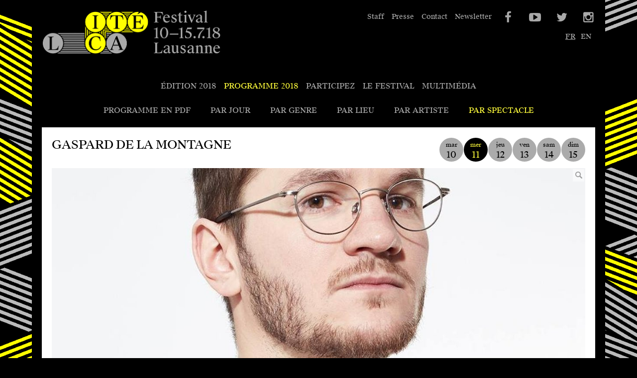

--- FILE ---
content_type: text/html; charset=utf-8
request_url: http://2018.festivalcite.ch/fr/programme-2018/spectacles/gaspard-de-la-montagne/
body_size: 4790
content:
<!doctype html>
<html lang="fr">
<head>
  <meta charset="utf-8">
  <meta http-equiv="X-UA-Compatible" content="IE=edge,chrome=1">
  <meta name="viewport" content="width=device-width, initial-scale=1.0, minimum-scale=1.0, maximum-scale=1.5" />
  <title>Gaspard de La Montagne - Programme 2018  - Festival de la Cit&eacute; Lausanne &ndash; 47e &eacute;dition du 10 au 15 juillet 2018</title>
  <meta name="description" content="">
  <meta name="author" content="Festival de la Cité" />

  <script>document.documentElement.className = 'js loading';</script>

  <link rel="apple-touch-icon" sizes="180x180" href="/static/images/2018/apple-touch-icon.png">
  <link rel="icon" type="image/png" sizes="32x32" href="/static/images/2018/favicon-32x32.png">
  <link rel="icon" type="image/png" sizes="16x16" href="/static/images/2018/favicon-16x16.png">
  <link rel="manifest" href="/static/images/2018/site.webmanifest">
  <link rel="mask-icon" href="/static/images/2018/safari-pinned-tab.svg" color="#000000">
  <link rel="shortcut icon" href="/static/images/2018/favicon.ico">
  <meta name="msapplication-TileColor" content="#000000">
  <meta name="msapplication-config" content="/static/images/2018/browserconfig.xml">
  <meta name="theme-color" content="#000000">

    <link rel="stylesheet" href="/static/CACHE/css/bab6a81bd772.css" type="text/css" />

  

  
<script type="text/javascript">
    var addthis_config = {ui_language: "fr"}
</script>

  

  

</head>
<body  class="l-2 ">
    <header>
        <div class="site-wrap wrap">
            <a class="banner-thumb thumb" href="/fr/">
                <h1>Festival de la cit&eacute; de Lausanne - du 4 au 9 juillet 2017 - 46&egrave;me &eacute;dition</h1>
            </a>
            
        </div>

        <a class="menu-button button" href="#nav">Menu</a>
    </header>

    

    
<div class="bottom-site-wrap top-site-wrap site-wrap wrap clear">
    <div class="show-intro"><ul class="day-index index block"><li><a class="day-block block " href="/fr/programme-2018/date/2018/7/10/">mar<span>10</span></a></li><li><a class="day-block block  on " href="/fr/programme-2018/date/2018/7/11/">mer<span>11</span></a></li><li><a class="day-block block " href="/fr/programme-2018/date/2018/7/12/">jeu<span>12</span></a></li><li><a class="day-block block " href="/fr/programme-2018/date/2018/7/13/">ven<span>13</span></a></li><li><a class="day-block block " href="/fr/programme-2018/date/2018/7/14/">sam<span>14</span></a></li><li><a class="day-block block " href="/fr/programme-2018/date/2018/7/15/">dim<span>15</span></a></li></ul><h2 style="display:inline-block">Gaspard de La Montagne</h2><p class="text-5"></p></div><div class="slides_wrap wrap"><ul class="index"><li class="img_slide"><a title="Gaspard de La Montagne" class="lightbox" href="/media/ul/shows/gaspardelamontagne.800.jpg"><img src="/media/ul/shows/gaspardelamontagne.1230x695.jpg" width="1230" height="695" /><span class="mag"></span></a></li></ul></div><div class="r-block block"><h4 class="first l">Horaires</h4><table class="times-table" style="margin-left: -6px; width: calc(100% + 12px);"><tr style="background-color: "><td style="padding-left: 6px; padding-right: 6px; padding-top: 4px"><b>Mercredi 11 juillet</b></td></tr><tr class="time-tr"><td style="padding-left: 6px; padding-right: 6px; padding-bottom: 4px">
                    23:15 - 00:15: La Face Nord
                </td></tr></table></div

    ><div class="c-block block"><p class="show-artists">
            Gaspard de La Montagne
            
                (Suisse)
            
        </p><p class="show-meta"><strong>Pop-up Dance Floor</strong></p><!-- AddThis Button BEGIN --><div class="share-block block addthis_toolbox addthis_default_style"><a class="addthis_button_facebook_like" fb:like:layout="button_count"></a><a class="addthis_button_tweet"></a><a class="addthis_button_email"></a></div><script type="text/javascript" src="http://s7.addthis.com/js/250/addthis_widget.js"></script><!-- AddThis Button END --><p>Après avoir expérimenté plusieurs styles et performances, il s'essaie en ce moment au registre techno/bass dans une atmosphère onirique et avec de lourdes sub-basses...</p></div

    ><div class="r-block block"></div>


    
    <div class="partners-block block">
    
    
    <ul class="gallery-index index v3">
        <li><a class="partner-thumb thumb micro-partner-thumb" href="http://www.hoteldelapaix.net/" style="background-image:url('/media/ul/homepage/partners/Hotel_de_la_Paix.jpg');" >Hôtel de la Paix </a></li><li><a class="partner-thumb thumb micro-partner-thumb" href="http://www.vd.ch/" style="background-image:url('/media/ul/homepage/partners/SITE_1.png');" >Canton de Vaud</a></li><li><a class="partner-thumb thumb micro-partner-thumb" href="http://www.lausanne.ch/" style="background-image:url('/media/ul/homepage/partners/Logo_Lausanne_2_lignes_4C_1.png');" >Ville de Lausanne</a></li><li><a class="partner-thumb thumb micro-partner-thumb" href="http://www.vaud.ch/" style="background-image:url('/media/ul/homepage/partners/VAUD-Logo-Color-Black-Digital.png');" >VAUD - SPECO</a></li><li><a class="partner-thumb thumb micro-partner-thumb" href="https://prohelvetia.ch/fr/" style="background-image:url('/media/ul/homepage/partners/Logo_ProHelvetia.jpg');" >Pro Helvetia</a></li><li><a class="partner-thumb thumb micro-partner-thumb" href="http://www.24heures.ch/" style="background-image:url('/media/ul/homepage/partners/site_24heures.png');" >24 heures</a></li><li><a class="partner-thumb thumb micro-partner-thumb" href="http://www.hotelalagare.ch/en?1=6" style="background-image:url('/media/ul/homepage/partners/LOGO_HP.jpg');" >Hôtel ALaGare</a></li><li><a class="partner-thumb thumb micro-partner-thumb" href="http://www.protect-securite.ch/" style="background-image:url('/media/ul/homepage/partners/SponsorsWeb_140x80px_v229.jpg');" >Protect Service</a></li><li><a class="partner-thumb thumb micro-partner-thumb" href="https://www.fondation-suisa.ch/" style="background-image:url('/media/ul/homepage/partners/Logo_Fondation_suisa_standard_color_72dpi_1.jpg');" >Fondation Suisa</a></li><li><a class="partner-thumb thumb micro-partner-thumb" href="http://www.lausanne.ch/sil" style="background-image:url('/media/ul/homepage/partners/sil_1.jpg');" >SIL</a></li><li><a class="partner-thumb thumb micro-partner-thumb" href="http://www.entraide.ch/" style="background-image:url('/media/ul/homepage/partners/loro_web.jpg');" >Loterie Romande</a></li><li><a class="partner-thumb thumb micro-partner-thumb" href="http://www.t-l.ch/" style="background-image:url('/media/ul/homepage/partners/tl_SITE_2.png');" >TL</a></li>
    </ul>
    
    </div>
    

</div>


    <nav class="toggle @1024-hidden" id="nav">
        <div class="site-wrap wrap">
            
            <ul class="nav-index index" id="level-1">
                <li><a class="parent-nav-button nav-button button" href="#edition-2018-m-index"><span>Édition 2018</span></a><ul id="edition-2018-m-index" class="l1-sub-index sub-index index"><li><a class="back-button button" href="#edition-2018-m-index">Édition 2018</a></li><li><a class="nav-button button" href="/fr/edition-2018/bilan/"><span>Bilan</span></a></li><li><a class="nav-button button" href="/fr/edition-2018/plan-du-festival-copy/"><span>Plan et implantation du Festival </span></a></li><li><a class="nav-button button" href="/fr/edition-2018/visuel-de-laffiche/"><span>Visuel de l'Affiche</span></a></li><li><a class="parent-nav-button nav-button button" href="#edition-2018informations-m-index"><span>Informations Pratiques</span></a><ul id="edition-2018informations-m-index" class="l2-sub-index sub-index index"><li><a class="back-button button" href="#edition-2018informations-m-index">Informations Pratiques</a></li><li><a class="nav-button button" href="/fr/edition-2018/informations/informations-pratiques/"><span>Informations Pratiques</span></a></li><li><a class="nav-button button" href="/fr/edition-2018/informations/acces-transports/"><span>Accès</span></a></li><li><a class="nav-button button" href="/fr/edition-2018/informations/transports/"><span>Transports</span></a></li><li><a class="nav-button button" href="/fr/edition-2018/informations/hebergement/"><span>Hébergement</span></a></li><li><a class="nav-button button" href="/fr/edition-2018/informations/yoga/"><span>Yoga</span></a></li><li><a class="nav-button button" href="/fr/edition-2018/informations/table-dhotes-gastrolausanne/"><span>Table d'hôtes GastroLausanne</span></a></li></ul></li></ul></li><li><a class="parent-nav-button nav-button button selected" href="#programme-2018-m-index"><span>Programme <em>2018</em></span></a><ul id="programme-2018-m-index" class="l1-sub-index sub-index index"><li><a class="back-button button" href="#programme-2018-m-index">Programme <em>2018</em></a></li><li><a class="nav-button button" href="/fr/programme-2018/programme-officiel/"><span>Programme en PDF</span></a></li><li><a class="parent-nav-button nav-button button" href="#programme-2018dates-m-index"><span>Par jour</span></a><ul id="programme-2018dates-m-index" class="l2-sub-index sub-index index"><li><a class="back-button button" href="#programme-2018dates-m-index">Par jour</a></li><li><a class="nav-button button" href="/fr/programme-2018/date/2018/7/10/"><span>mardi 10</span></a></li><li><a class="nav-button button" href="/fr/programme-2018/date/2018/7/11/"><span>mercredi 11</span></a></li><li><a class="nav-button button" href="/fr/programme-2018/date/2018/7/12/"><span>jeudi 12</span></a></li><li><a class="nav-button button" href="/fr/programme-2018/date/2018/7/13/"><span>vendredi 13</span></a></li><li><a class="nav-button button" href="/fr/programme-2018/date/2018/7/14/"><span>samedi 14</span></a></li><li><a class="nav-button button" href="/fr/programme-2018/date/2018/7/15/"><span>dimanche 15</span></a></li></ul></li><li><a class="parent-nav-button nav-button button" href="#programme-2018genres-m-index"><span>Par genre</span></a><ul id="programme-2018genres-m-index" class="l2-sub-index sub-index index"><li><a class="back-button button" href="#programme-2018genres-m-index">Par genre</a></li><li><a class="nav-button button" href="/fr/programme-2018/genres/jeune-public/"><span>Jeune public</span></a></li><li><a class="nav-button button" href="/fr/programme-2018/genres/musiques-actuelles/"><span>Musiques actuelles</span></a></li><li><a class="nav-button button" href="/fr/programme-2018/genres/arts-vivants/"><span>Arts Vivants</span></a></li><li><a class="nav-button button" href="/fr/programme-2018/genres/musique-classique/"><span>Musique classique & Jazz</span></a></li></ul></li><li><a class="nav-button button" href="/fr/programme-2018/lieux/"><span>Par lieu</span></a></li><li><a class="nav-button button" href="/fr/programme-2018/artists/"><span>Par artiste</span></a></li><li><a class="nav-button button selected" href="/fr/programme-2018/spectacles/"><span>Par spectacle</span></a></li></ul></li><li><a class="parent-nav-button nav-button button" href="#participez-m-index"><span>Participez</span></a><ul id="participez-m-index" class="l1-sub-index sub-index index"><li><a class="back-button button" href="#participez-m-index">Participez</a></li><li><a class="nav-button button" href="/fr/participez/staff/"><span>Staff</span></a></li><li><a class="nav-button button" href="/fr/participez/amis/"><span>Devenez Amis du Festival</span></a></li></ul></li><li><a class="parent-nav-button nav-button button" href="#festival-de-la-cite-m-index"><span>Le Festival</span></a><ul id="festival-de-la-cite-m-index" class="l1-sub-index sub-index index"><li><a class="back-button button" href="#festival-de-la-cite-m-index">Le Festival</a></li><li><a class="nav-button button" href="/fr/festival-de-la-cite/presentation-du-festival/"><span>A propos</span></a></li><li><a class="nav-button button" href="/fr/festival-de-la-cite/fondation-festival-cite/"><span>Fondation</span></a></li><li><a class="nav-button button" href="/fr/festival-de-la-cite/organisation-equipe/"><span>Equipe</span></a></li><li><a class="nav-button button" href="/fr/festival-de-la-cite/partenaires-copy/"><span>Partenaires </span></a></li><li><a class="nav-button button" href="/fr/festival-de-la-cite/remerciements/"><span>Remerciements</span></a></li><li><a class="nav-button button" href="/fr/festival-de-la-cite/historique-et-archives/"><span>Archives et Historique</span></a></li></ul></li><li><a class="parent-nav-button nav-button button" href="#multimedia-m-index"><span>Multimédia</span></a><ul id="multimedia-m-index" class="l1-sub-index sub-index index"><li><a class="back-button button" href="#multimedia-m-index">Multimédia</a></li><li><a class="parent-nav-button nav-button button" href="#multimediaphotos-m-index"><span>Photos</span></a><ul id="multimediaphotos-m-index" class="l2-sub-index sub-index index"><li><a class="back-button button" href="#multimediaphotos-m-index">Photos</a></li><li><a class="nav-button button" href="/fr/multimedia/photos/71/"><span>Mardi 10 juillet</span></a></li><li><a class="nav-button button" href="/fr/multimedia/photos/77/"><span>Mercredi 11 juillet</span></a></li><li><a class="nav-button button" href="/fr/multimedia/photos/78/"><span>Jeudi 12 juillet</span></a></li><li><a class="nav-button button" href="/fr/multimedia/photos/79/"><span>Vendredi 13 juillet</span></a></li><li><a class="nav-button button" href="/fr/multimedia/photos/80/"><span>Samedi 14 juillet</span></a></li><li><a class="nav-button button" href="/fr/multimedia/photos/81/"><span>Dimanche 15 juillet</span></a></li></ul></li><li><a class="parent-nav-button nav-button button" href="#multimediavideos-m-index"><span>Vidéos</span></a><ul id="multimediavideos-m-index" class="l2-sub-index sub-index index"><li><a class="back-button button" href="#multimediavideos-m-index">Vidéos</a></li><li><a class="nav-button button" href="/fr/multimedia/videos/highlights/"><span>Highlights</span></a></li><li><a class="nav-button button" href="/fr/multimedia/videos/programmation-2018/"><span>Programmation 2018</span></a></li><li><a class="nav-button button" href="/fr/multimedia/videos/yann-marguet-reinvente-la-ville/"><span>Yann Marguet</span></a></li><li><a class="nav-button button" href="/fr/multimedia/videos/showcase/"><span>Showcase</span></a></li><li><a class="nav-button button" href="/fr/multimedia/videos/la-pommade/"><span>La Pommade</span></a></li><li><a class="nav-button button" href="/fr/multimedia/videos/la-menagerie-le-schmurtz/"><span>La Ménagerie - Le Schmurtz</span></a></li></ul></li></ul></li>
            </ul>
            
        </div>
    </nav>
    
    
      

    <nav class="@1024-visible 1 2" >
      <div class="site-wrap wrap">
      <ul class="desktop-nav-index nav-index index">
          <li><a class="nav-button button" href="/fr/edition-2018/plan-du-festival-copy/"><span>Édition 2018</span></a></li><li><a class="nav-button button selected" href="/fr/programme-2018/dates"><span>Programme <em>2018</em></span></a></li><ul id="programme-2018-desktop-index" class="sub-index index  active"><li><a class="nav-button button" href="/fr/programme-2018/programme-officiel/"><span>Programme en PDF</span></a></li><li><a class="nav-button button" href="/fr/programme-2018/dates/"><span>Par jour</span></a></li><li><a class="nav-button button" href="/fr/programme-2018/genres/"><span>Par genre</span></a></li><li><a class="nav-button button" href="/fr/programme-2018/lieux/"><span>Par lieu</span></a></li><li><a class="nav-button button" href="/fr/programme-2018/artists/"><span>Par artiste</span></a></li><li><a class="nav-button button selected" href="/fr/programme-2018/spectacles/"><span>Par spectacle</span></a></li></ul><li><a class="nav-button button" href="/fr/participez/staff/"><span>Participez</span></a></li><li><a class="nav-button button" href="/fr/festival-de-la-cite/presentation-du-festival/"><span>Le Festival</span></a></li><li><a class="nav-button button" href="/fr/multimedia/"><span>Multimédia</span></a></li>
      </ul>
    </div>
    </nav>
  
      
  

    <footer>
        <div class="site-wrap wrap">

            <ul class="link-index index" id="meta-links">
                <li><a href="/fr/participez/staff/">Staff</a></li>
                <li><a href="/fr/presse/">Presse</a></li>
                <!-- li><a href="/fr/festival-de-la-cite/espace-pro/">Pro</a></li -->
                <li><a href="/fr/festival-de-la-cite/contacts/">Contact</a></li>
                <li class="last"><a href="/fr/presse/newsletter/">Newsletter</a></li>
            </ul>
            
<ul class="lang-index link-index index">
    <li><a class=" active" href="/fr/programme-2018/spectacles/gaspard-de-la-montagne/">fr</a></li><li class="last"><a class="" href="/en/programme-2018/spectacles/gaspard-de-la-montagne/">en</a></li>
</ul>


            <ul class="social-index index">
    <li>
        <a class="icon-facebook social-button button" href="http://www.facebook.com/pages/Festival-de-la-Cit%C3%A9-Lausanne/135535829850878" class="popup">
        Facebook
        </a>
    </li

    ><li>
        <a class="icon-youtube-play social-button button" href="https://www.youtube.com/channel/UCx12GN5PjwHkIlMo3Eb7s0w">
            YouTube
        </a>
    </li

    ><li>
        <a class="icon-twitter social-button button" href="http://twitter.com/festivalcite" class="popup">
            Twitter
        </a>
    </li

    ><li>
        <a class="icon-instagramm social-button button" href="http://instagram.com/festivalcite" class="popup">
            Instagram
        </a>
    </li>
</ul>
            

            <script type="text/html" id="iphone_app_alert">
              <p><a href="https://itunes.apple.com/app/id659607638">T&eacute;l&eacute;charger notre application iPhone</a></p>
              <a class="close_button button" href="#close">Close</a>
            </script>
        </div>
    </footer>

  <!--[if lt IE 9]><script src="/static/js/es5-shim.min.js"></script><![endif]-->
  <script type="text/javascript" src="/static/CACHE/js/a9e6584fa575.js"></script>

  <!--[if lte IE 9]><script src="/static/js/jquery.transition.ie.js"></script><![endif]-->
  

  
    

  

  
  <script type="text/javascript">
    var _gaq = _gaq || [];
    _gaq.push(['_setAccount', 'UA-22026551-1']);
    _gaq.push(['_setDomainName', '.festivalcite.ch']);
    _gaq.push(['_trackPageview']);

    (function() {
      var ga = document.createElement('script'); ga.type = 'text/javascript'; ga.async = true;
      ga.src = ('https:' == document.location.protocol ? 'https://ssl' : 'http://www') + '.google-analytics.com/ga.js';
      var s = document.getElementsByTagName('script')[0]; s.parentNode.insertBefore(ga, s);
    })();
  </script>
  
</body>
</html>


--- FILE ---
content_type: text/css
request_url: http://2018.festivalcite.ch/static/CACHE/css/bab6a81bd772.css
body_size: 25518
content:
/*
@font-face {
    font-family: 'Garaje53';
    src: url('/static/css/fonts/garaje_53_uni_black-webfont.eot?41bcf5cb3654');
    src: url('/static/css/fonts/garaje_53_uni_black-webfont.eot?#iefix') format('embedded-opentype'),
         url('/static/css/fonts/garaje_53_uni_black-webfont.woff2?41bcf5cb3654') format('woff2'),
         url('/static/css/fonts/garaje_53_uni_black-webfont.woff?41bcf5cb3654') format('woff');
    font-weight: normal;
    font-style: normal;
}
*/

@font-face{
  font-family:"SuisseWorks";
  src: url('/static/fonts/suisse-works-book/SuisseWorks-Book-WebS.woff?f57bf23e95c9') format("woff");
  font-style: normal;
  font-weight: normal;
}

@font-face{
   font-family:"SuisseWorksRegular";
   src: url('/static/fonts/suisse-works-regular/SuisseWorks-Regular-WebS.woff?f57bf23e95c9') format("woff");
   font-style: normal;
   font-weight: normal;
}

/*
@font-face{
  font-family:"GT Pressura Mono Light";
  src: url('/static/fonts/GT-Pressura-Mono-Light.woff?f57bf23e95c9') format("woff");
  font-style: normal;
  font-weight: normal;
}
@font-face{
  font-family:"GT Pressura Mono Light Italic";
  src: url('/static/fonts/GT-Pressura-Mono-Light-Italic.woff?f57bf23e95c9') format("woff");
  font-style: normal;
  font-weight: normal;
}

*/


@font-face {
  font-family: 'cite-social';
  src: url('/static/css/fonts/cite-social.eot?67586849');
  src: url('/static/css/fonts/cite-social.eot?67586849#iefix') format('embedded-opentype'),
       url('/static/css/fonts/cite-social.woff?67586849') format('woff'),
       url('/static/css/fonts/cite-social.ttf?67586849') format('truetype'),
       url('/static/css/fonts/cite-social.svg?67586849#cite-social') format('svg');
  font-weight: normal;
  font-style: normal;
}
/* Chrome hack: SVG is rendered more smooth in Windozze. 100% magic, uncomment if you need it. */
/* Note, that will break hinting! In other OS-es font will be not as sharp as it could be */
/*
@media screen and (-webkit-min-device-pixel-ratio:0) {
  @font-face {
    font-family: 'cite-social';
    src: url('/static/font/cite-social.svg?67586849#cite-social') format('svg');
  }
}
*/

 [class^="icon-"]:before, [class*=" icon-"]:before {
  font-family: "cite-social";
  font-style: normal;
  font-weight: normal;
  speak: none;

  display: inline-block;
  text-decoration: inherit;
  width: 1em;
  margin-right: .2em;
  text-align: center;
  /* opacity: .8; */

  /* For safety - reset parent styles, that can break glyph codes*/
  font-variant: normal;
  text-transform: none;

  /* fix buttons height, for twitter bootstrap */
  line-height: 1em;

  /* Animation center compensation - margins should be symmetric */
  /* remove if not needed */
  margin-left: .2em;

  /* you can be more comfortable with increased icons size */
  /* font-size: 120%; */

  /* Font smoothing. That was taken from TWBS */
  -webkit-font-smoothing: antialiased;
  -moz-osx-font-smoothing: grayscale;

  /* Uncomment for 3D effect */
  /* text-shadow: 1px 1px 1px rgba(127, 127, 127, 0.3); */
}

.icon-youtube-play:before { content: '\e800'; }
.icon-twitter:before { content: '\e801'; }
.icon-instagramm:before { content: '\e802'; }
.icon-facebook:before { content: '\e808'; }


/**
 * jQuery lightBox plugin
 * This jQuery plugin was inspired and based on Lightbox 2 by Lokesh Dhakar (http://www.huddletogether.com/projects/lightbox2/)
 * and adapted to me for use like a plugin from jQuery.
 * @name jquery-lightbox-0.5.css
 * @author Leandro Vieira Pinho - http://leandrovieira.com
 * @version 0.5
 * @date April 11, 2008
 * @category jQuery plugin
 * @copyright (c) 2008 Leandro Vieira Pinho (leandrovieira.com)
 * @license CCAttribution-ShareAlike 2.5 Brazil - http://creativecommons.org/licenses/by-sa/2.5/br/deed.en_US
 * @example Visit http://leandrovieira.com/projects/jquery/lightbox/ for more informations about this jQuery plugin
 */
#jquery-overlay {
	position: absolute;
	top: 0;
	left: 0;
	z-index: 90;
	width: 100%;
	height: 500px;
}
#jquery-lightbox {
	position: absolute;
	top: 0;
	left: 0;
	width: 100%;
	z-index: 100;
	text-align: center;
	line-height: 0;
}
#jquery-lightbox a img { border: none; }
#lightbox-container-image-box {
	position: relative;
	background-color: #fff;
	width: 250px;
	height: 250px;
	margin: 0 auto;
}
#lightbox-container-image { padding: 10px; }
#lightbox-loading {
	position: absolute;
	top: 40%;
	left: 0%;
	height: 25%;
	width: 100%;
	text-align: center;
	line-height: 0;
}
#lightbox-nav {
	position: absolute;
	top: 0;
	left: 0;
	height: 100%;
	width: 100%;
	z-index: 10;
}
#lightbox-container-image-box > #lightbox-nav { left: 0; }
#lightbox-nav a { outline: none;}
#lightbox-nav-btnPrev, #lightbox-nav-btnNext {
	width: 49%;
	height: 100%;
	zoom: 1;
	display: block;
}
#lightbox-nav-btnPrev { 
	left: 0; 
	float: left;
}
#lightbox-nav-btnNext { 
	right: 0; 
	float: right;
}
#lightbox-container-image-data-box {
	font: 10px Verdana, Helvetica, sans-serif;
	background-color: #fff;
	margin: 0 auto;
	line-height: 1.4em;
	overflow: auto;
	width: 100%;
	padding: 0 10px 0;
}
#lightbox-container-image-data {
	padding: 0 10px; 
	color: #666; 
}
#lightbox-container-image-data #lightbox-image-details { 
	width: 70%; 
	float: left; 
	text-align: left; 
}	
#lightbox-image-details-caption { font-weight: bold; }
#lightbox-image-details-currentNumber {
	display: block; 
	clear: left; 
	padding-bottom: 1.0em;	
}			
#lightbox-secNav-btnClose {
	width: 80px; 
	float: right;
	padding-bottom: 0.7em;	
}

body {
    text-align:center;
    color: black;
}
a,
a:active {
    color: blue;
    text-decoration:underline;
}

a:hover {
    color: black;
    text-decoration:none;
}

h3 a, h2 a { color: #444 !important;}

p { margin-bottom:1.2em; }

.cms-content ul {margin-bottom:1.5em}
.cms-content ul li {margin-bottom:0.4em}
.cms-content p { line-height:1.3em}
.cms-content p img.left {
    float:left;
    margin: 0 1em 1em 0;
}

.cms-content p img.right {
    float:right;
    margin: 0 0 1em 1em;
}

nav ul, nav li {
    list-style-type:none;
}

.bread-crumb span {
    color: black;
}

div.bread-crumb {
    font-size:11px;
    margin-bottom:20px;
}

.cms-content,
.show-description,
.gallery-contenet-blocks{
    font-size:12px;
    margin-bottom:20px;
}

.main-partner-conainer h3 {
    margin-top:20px;
}

.shows-list,
.shows-list li {
    list-style-type:none;
    padding:0;
    margin:0
}
.artist-list-col1 {margin-right:5em;}

.shows-list li a {
    line-height: 1.6em;
}

#email-collection-form label {
    display:block;
    font-size:14px;
}
#email-collection-form label.error {
    color:red;
}
#email-collection-form input.text {
    font-size:16px;
    line-height:16px;
}
#program-list-container h3 {
    font-weight:bold;
}

.a1-block a.file {
display:block;

}

.l_hidden { display: none; }


.text-right {
    text-align: right;
}

.article {
    clear:left;
}

.article img {
    float:left;
    margin: 0 1em 1em 0;
}


.events-table tr td {
    padding: 7px 10px;
    font-size: 0.875rem;
}
.events-table tr.even  {
    background-color: #FFFBDA;
    background-color: rgba(255, 251, 218, 0.70);
}


.events-table {margin-bottom:20px}


.events-table .event-when {width:190px}
.events-table .event-when .hour {font-weight:bold}
.events-table .event-what {width:250px}
.events-table .event-who  {width:240px}


.stand-list .events-table .event-when {width: 200px}
.stand-list .events-table .event-what {width: 450px}
.stand-list .events-table .event-who {width: 300px}



.show-gallery, .show-gallery li { list-style-type:none; padding:0; margin:0}

.show-right-col ul {
    margin:0;
    list-style-type:none;
}

.related-show-links li {
    margin-bottom: 1em;
}
.related-show-links li span {
    color: #777;
}

.show-right-col h4 {
    margin:5px 0;
}
.show-right-col h4.related_shows {
    margin-top:1.5em;
    font-weight: bold
}

.show-right-col h4.first {margin-top:0}

.show-detail-event-date {
    font-weight:bold;
    margin-bottom:0;
}
.show-detail-event-loc,
.show-detail-event-time {
    margin-bottom:0;
}

.show-desc {margin-bottom:20px}

.show-artists { font-weight:bold; margin-bottom:0}

#right-col .show-details h2 { margin-bottom:0}
#right-col .show-details h3 { margin-bottom:20px}

.show-details .show-video {
    margin-bottom:10px;
}
.show-details .show-credits p {
    margin-bottom:5px;
}

.image-credits {
    position: absolute;
    bottom: 0;
    left: 0;
    color: #e3e3e3;
    font-style:italic;
    font-size: 0.6875rem;
    padding: 0.25rem 0.3875rem;
    background-color: rgba(0,0,0,0.5);
}

.show-details .show-gallery-container {
    position:relative;
}
.show-details .show-gallery-container .mag {
    position:absolute;
    top:0;
    right:0;
    display:block;
    width:23px;
    height:25px;
    background: white url('/static/css/img/mag.png?41bcf5cb3654') no-repeat 5px 5px ;
    opacity: 0.5;
    -moz-opacity: 0.5;
    filter:alpha(opacity=50);
}
.show-details .share-block {
    float:right;
    margin: 0 0 1em 1em;
    padding: 0.5em 0.5em 0 0.5em;
    border: 1px solid #ddd;
    width:100px;
}
.show-details .share-block span {color: #444 !important;}
.show-details .share-block a.at300b  {
    overflow:hidden;
    height:28px;
}
.show-details .share-block a.addthis_button_email {
    height:25px;
}
a.reserver-bouton {
    display:block;
    width:auto;
    height:41px;
    line-height:41px;
    background-color: #FFFBDA ;
    text-align:center;
    color: #cdcdcd;
    font-size:18px;
    font-weight:bold;
    margin:0 auto;
    margin-top:20px;
    border: 1px solid #cdcdcd;
    font-family: "GT Pressura Mono Light",Impact,sans-serif;
    text-transform: uppercase;
}
a.reserver-bouton:hover {
    color: #FFFBDA;
    background-color: #cdcdcd;
}
a.reserver-bouton.left-align {
    margin-left:0;
}
/* template.normalise.css

   Much borrowed from Normalize.css:
   http://github.com/necolas/normalize.css

   Also parts from blueprint:
   http://blueprintcss.org/

   And a few ideas from html5boilerplate:
   http://html5boilerplate.com/

   Normalisation for forms can be found in template.forms.css. Similarly,
   most normalisation for typography can be found in template.typography.css.
*/


/* html5 */

/* This is very important. We give his the strongest possible selector. */
html > body template {
	display: none !important;
}

article,
aside,
details,
dialog,
figcaption,
figure,
footer,
header,
hgroup,
nav,
section,
summary {
	display: block;
}

audio,
canvas,
video {
	display: inline-block;
}


/* Reset */

html {
	/* Corrects text resizing oddly in IE6/7 when body font-size is set using em units
	   http://clagnut.com/blog/348/#c790 */
	font-size: 100%;
	/* Prevents iOS text size adjust after orientation change, without disabling user zoom
	   www.456bereastreet.com/archive/201012/controlling_text_size_in_safari_for_ios_without_disabling_user_zoom/ */
	-webkit-text-size-adjust: 100%;
	-ms-text-size-adjust: 100%;
}

html, body, div, span,
object, iframe, canvas, img, svg, audio,
h1, h2, h3, h4, h5, h6, p, blockquote, pre,
a, abbr, acronym, address, code, time,
del, dfn, em, img, q, dl, dt, dd, ol, ul, li,
table, caption, tbody, tfoot, thead, tr, th, td,
article, aside, dialog, figure, footer, header,
hgroup, nav, section {
	/* Here's what makes Bolt a little different. Border box.
	   It'a a breath of fresh air to work with.

	   Box-sizing breaks in IE8 when min- or max- width or height
	   are defined, and in FF when min- or max- height are defined
	   but height is auto. These cases are feature detected and the
	   classes:

	   min-width_border-box
	   min-width_content-box
	   min-height_border-box
	   min-height_content-box

	   applied to the html element, allowing you to style to overcome
	   these problems. */
	-webkit-box-sizing: border-box;
	   -moz-box-sizing: border-box;
	    -ms-box-sizing: border-box;
	        box-sizing: border-box;

	/* Set the dimensions of backgrounds to the limits of the
	   padding box. */
	-webkit-background-origin: padding-box;
	   -moz-background-origin: padding;
	        background-origin: padding-box;

	/* Default to backgrounds that don't repeat. */
	background-repeat: no-repeat;
}

:before,
:after {
	/* Default to backgrounds that don't repeat. */
	background-repeat: no-repeat;
}

body {
	padding: 0;
	margin: 0;
}

p,
dl,
menu,
ol,
ul,
dd {
	/* margins set differently in IE6/7 */
	margin: 0;
}

menu,
ol,
ul {
	/* paddings set differently in IE6/7 */
	padding: 0 0 0 2.5em;
}

a:focus {
	/* Outline displays oddly in Chrome */
	outline: thin dotted;
}

a:hover,
a:active {
	/* Improves readability when focused and also mouse hovered in all browsers
	   people.opera.com/patrickl/experiments/keyboard/test */
	outline: 0;
}

mark {
	/* styling not present in IE6/7/8/9 */
	background: #ff0;
	color: #000;
}

img,
svg,
canvas,
video,
object,
embed,
iframe {
	/* Media are most often used as block level elements. */
	display: block;
	border: 0;
}

img,
svg,
canvas,
video {
	height: auto;
}

img {
	/* Improves image quality when scaled in IE7
	   code.flickr.com/blog/2008/11/12/on-ui-quality-the-little-things-client-side-image-resizing/ */
	-ms-interpolation-mode: bicubic;
}

svg:not(:root) {
	/* Overflow displayed oddly in IE9 */
	overflow: hidden;
}

audio:not([controls]) {
	/* Prevents modern browsers from displaying 'audio' without controls
	   Remove excess height in iOS5 devices */
	display: none;
	height: 0;
}

figure {
	margin: 0;
}

table {
	/* Remove most spacing between table cells. They still need
	   'cellspacing="0"' in the markup. */
	border-collapse: collapse;
	border-spacing: 0;
}

caption,
th,
td {
	text-align: left;
	font-weight: normal;
}

table,
td,
th {
	vertical-align: top;
}

th,
td {
	padding: 0;
}

[hidden] {
	/* styling for 'hidden' attribute not present in IE7/8/9, FF3, S4. */
	display: none;
}

[placeholder]:focus::-webkit-input-placeholder {
	/* Get rid of persistent placeholders in webkit, where the placeholder
	   hangs around like an old fart. More here:
	   http://adactio.com/journal/6147/
	*/
	color: transparent;
}

[placeholder]:focus::-moz-placeholder {
	/* Get rid of persistent placeholders in Firefox. */
	color: transparent;
}

[draggable] {
	/* Make draggable elements draggable in WebKit */
	-webkit-user-drag: element;

	-webkit-user-select: none;
	   -moz-user-select: none;
	    -ms-user-select: none;

	cursor: move;
}

[draggable="false"] {
 	-webkit-user-drag: none;

	-webkit-user-select: text;
	   -moz-user-select: text;
	    -ms-user-select: text;

	cursor: auto;
}


/* Default print styles. */

@media print {
	@page {
	  margin: 0.5cm;
	}

	html,
	body {
	  background: transparent;
	  text-shadow: none !important;
	}

	/* Display external links after their text. */
	a[href^="http://"],
	a[href^="http://"]:visited,
	a[href^="https://"],
	a[href^="https://"]:visited {
		text-decoration: underline;
	}

	a[href^="http://"]:after,
	a[href^="https://"]:after {
		content: " [" attr(href) "] ";
		font-size: 0.9167em;
		opacity: 0.75;
	}

	pre,
	blockquote,
	tr,
	img {
		page-break-inside: avoid;
	}

	h1, h2, h3, h4, h5, h6 {
		page-break-after: avoid;
	}

	/* css-discuss.incutio.com/wiki/Printing_Tables */
	thead {
		display: table-header-group;
	}

	p, h2, h3, h4, h5, h6 {
		orphans: 3;
		widows: 3;
	}
}

/* template.typography.css
   
   Developed using ideas from:
   www.blueprintcss.org
   www.webtypography.net */

body {
	font-family: Helvetica, Arial, sans-serif;

	/* Enable kerning in FF and WebKit. */
	text-rendering: optimizeLegibility;
}

pre,
code,
kbd,
samp {
	/* Corrects font family set oddly in IE6, S4/5, Chrome
	   en.wikipedia.org/wiki/User:Davidgothberg/Test59 */
	font-family: monospace, serif;
	font-family: 'Andale Mono', 'Lucida Console', monospace;
	font-size: 1em;
}

pre {
	/* www.pathf.com/blogs/2008/05/formatting-quoted-code-in-blog-posts-css21-white-space-pre-wrap/ */
	white-space: pre; /* CSS2 */
	white-space: pre-wrap; /* CSS2.1 */
	/*white-space: pre-line; /* CSS3 (and 2.1 as well, actually) */
	word-wrap: break-word; /* IE */
}

a:focus,
a:hover {
	text-decoration: underline;
}

a {
	text-decoration: none;
}

a:link {
	/* j.mp/webkit-tap-highlight-color */
	-webkit-tap-highlight-color: rgba(0,0,0,0.25);
}

/* Block elements */

p,
h1,
h2,
h3,
h4,
h5,
h6 {
	font-weight: normal;
	margin-bottom: 0;
}

h1,
h2,
h3,
h4,
h5,
h6 {
	-webkit-hyphens: none;
	   -moz-hyphens: none;
	    -ms-hyphens: none;
	        hy­phens: none;
}

hr                { height: 0; border-width: 0; border-bottom: 1px solid black; margin-top: -1px; }


dl {
	/* Clearfix, because children of definition list are floated. */
	zoom: 1;
}

dl:after {
	/* Clearfix, because children of definition list are floated. */
	content: " ";
	visibility: hidden;
	display: block;
	clear: both;
	font-size: 0;
	height: 0;
}

dt                { float: left; clear: both; text-align: right; width: 22.75%; font-weight: bold; }
dd                { float: right; text-align: left; width: 74.25%; }

ul                { list-style-type: disc; }
ol                { list-style-type: decimal; }

blockquote        { font-style: italic; font-family: Georgia, serif; }
blockquote:before { content: "\201C"; font-size: 3em; color: #484848; float: left; margin-left: -0.6em; line-height: 0.92em; }

p:first-child,
h1:first-child,
h2:first-child,
h3:first-child,
h4:first-child,
h5:first-child,
h6:first-child,
ul:first-child,
ol:first-child,
dl:first-child,
li:first-child,
dt:first-child,
dd:first-child,
blockquote:first-child {
	/* Typographic blocks should not cause a gap at the top of
	   text blocks. That's what padding is for. */
	margin-top: 0;
}

p:empty,
h1:empty,
h2:empty,
h3:empty,
h4:empty,
h5:empty,
h6:empty,
ul:empty,
ol:empty,
dl:empty,
li:empty,
dt:empty,
dd:empty,
blockquote:empty {
	/* Hide any typographic block that is empty. This is a bit
	   contraversial, but helps correct style errors in blocks
	   of user input where the html has ended up dodgy. Include
	   bolt.debug.css to see empty blocks highlighted. */
	display: none;
}

p > img,
p > svg,
p > video,
p > canvas,
p > object,
p > embed,
p > iframe,
li > img,
li > svg,
li > video,
li > canvas,
li > object,
li > embed,
li > iframe,
dd > img,
dd > svg,
dd > video,
dd > canvas,
dd > object,
dd > embed,
dd > iframe {
	/* Don't allow media to break out of container bounds. */
	max-width: 100%;
}

/* Inline elements */

abbr[title]       { border-bottom: 1px dotted; }

b,
strong,
dfn               { font-weight: bold; }
em,
dfn               { font-style: italic; }
small             { font-size: 0.8333em; }
sup,
sub               { line-height: 0; font-size: 0.8333em; position: relative; vertical-align: baseline; }
sup               { top: -0.5em; }
sub               { bottom: -0.25em; }

q                 { quotes: none; }
q:before,
q:after           { content: ''; content: none; }

time              { text-transform: uppercase; }

abbr              { letter-spacing: 0.1em; }
pre,
code,
tt                { font-family: 'andale mono', 'lucida console', monospace; }
del               { opacity: 0.5; filter: alpha(opacity=50%); text-decoration: line-through; }

/* Tables */

table             { width:100%; }
th                { font-weight: bold; }
tfoot             { font-style: italic; }
caption           { background-color: inherit; }

/* Classes */

.last             { margin-bottom: 0; }
.note             { font-style: italic; }

/* Selection */

::selection {
	background:rgba(27,117,186,0.8);
	color:rgb(255,255,255);
}
::-moz-selection {
	background:rgba(27,117,186,0.8);
	color:rgb(255,255,255);
}
::-webkit-selection {
	background:rgba(27,117,186,0.8);
	color:rgb(255,255,255);
}
/* bolt.classes.css

   Defines base classes and common extended classes, mostly for layout. */


/* .wrap */

.wrap {
	display: block;
	/* Set as position parent. */
	position: relative;
	/* Wraps automatically centre themselves. */
	margin: 0 auto;
}

.wrap > img,
.wrap > svg,
.wrap > video,
.wrap > canvas,
.wrap > object,
.wrap > embed,
.wrap > iframe {
	/* Don't allow media to break out of container bounds. */
	max-width: 100%;
}

.slides_wrap {
	overflow: hidden;
}


/* .block */

.block {
	display: block;
	/* Set as position parent */
	position: relative;
	/* Set them up to play nice as inline-blocks. */
	vertical-align: top;
	overflow: visible;
	/* Negate possible spacing when .block is used on
	   something typographic. A <p>, for example. */
	margin: 0;
	padding: 0;
}

.block > img,
.block > svg,
.block > video,
.block > canvas,
.block > object,
.block > embed,
.block > iframe {
	/* Don't allow media to break out of container bounds. */
	max-width: 100%;
}


/* .col */

.col {
	/* This inline-block method produces nice flow, and with a bit of
	   head scratching can be used for liquid columns with fixed gutters,
	   or even mixed fixed and liquid columns, all with arbitrary content
	   order. However, it is a little susceptible to rounding errors, and
	   requires spaceless html. */
	
	position: relative;
	
	/* For those pour souls who don't understand inline-block (IE7). */
	display: inline-block;
	display: inline !IE7;
	vertical-align: top;
	
	/* Stop content pushing column wider than it should be */
	overflow: visible;
	width: 100%;
}


/* .panel */

.panel {
	display: block;
	/* Set as position parent. */
	position: relative;
}


/* .layer */

.layer {
	/* Permit possible scrollbars. */
	overflow: auto;
	
	/* Make layer occupy the whole of the area in its position parent. */
	position: absolute;
	top: 0;
	right: 0;
	bottom: 0;
	left: 0;
	
	/* Height and width override the top, right, bottom, left declaration.
	   To use height and width we must change the box model to make sure
	   padding and border do not make the layer bigger than its container.
	   The technique above does not work for iframes and can break as soon
	   as height or width are declared, but the technique below will not
	   work in IE7, where the box model can't be changed. */
	width: 100%;
	height: 100%;
	
	/* Make the corners of layers the same as their parents', allowing you
	   to use layers as screens over specific elements. */
	-webkit-border-radius: inherit;
	   -moz-border-radius: inherit;
	        border-radius: inherit;
}

.screen_layer {
	background-color: rgba(0,0,0,0.6);
}

.pushscroll_layer {
	/* A technique for hiding scrollbars by nesting two layers, and pushing
	   the scrollbars on the inner .scroll_layer outside the hidden boundary
	   of the outer .pushscroll_layer. */
	   
	/* These values, representing the thickness of a scrollbar, should be
	   overriden by feature testing with some js */
	padding-right: 16px;
	padding-bottom: 16px;
	
	overflow: hidden;
	width: 100%;
	height: 100%;
	
	/* Make sure we're using the right box model for this technique */
	-webkit-box-sizing: content-box;
	   -moz-box-sizing: content-box;
	    -ms-box-sizing: content-box;
	        box-sizing: content-box;
}

.dialog_layer {
	position: fixed;
}

.middle,
.dialog_layer {
	/* Center inline-block contents horizontally */
	text-align: center;
}

.middle:before,
.dialog_layer:before {
	/* Center inline-block contents vertically */
	display: inline-block;
	content: '';
	height: 100%;
	width: 0;
	vertical-align: middle;
}

.middle > *,
.dialog_layer > * {
	text-align: left;
}

/* TODO: We should be able to merge the .gif technique with
   the <canvas> technique, so that when canvas is not available
   the gif displays - can we set the gif as background to the
   canvas and still expect it to display? */

/* Use a .gif as a loading icon */

/*
.loading_layer {
		display: none;
		background-position: 50% 50%;
		background-image: url('/static/images/loading-icon-16-white.gif');
		background-color: transparent;
		background-repeat: no-repeat;
}*/

/* Use a <canvas> as a loading icon */
.loading_layer,
.dialog_layer {
	background-image: none;
	background-color: rgba(31, 32, 33, 0.746094);
	z-index: 4;
}

.loading_layer > canvas {
	position: absolute;
	left: 50%;
	top: 50%;
	width: 80px;
	height: 80px;
	margin-left: -40px;
	margin-top: -40px;
}


/* .dialog */

.middle > *,
.dialog {
	/* Use inline-block to make dialog collapse
	   to the width of its contents. */
	display: inline-block;
	
	/* Center the dialog vertically, working in tandem
	   with the :before rule of .dialog_layer. */
	vertical-align: middle;
	
	/* But let's make sure it doesn't touch the top or
	   bottom. */
	margin-top: 2.5em;
	margin-bottom: 2.5em;
}

.dialog {
	/* Act as position parent */
	position: relative;
	
	padding: 0.8333em;
	margin: 0;
	max-width: 72%;
	
	background-color: white;
	
 	-webkit-border-radius: 0.3333em;
	   -moz-border-radius: 0.3333em;
	        border-radius: 0.3333em;
	
	-webkit-box-shadow: 0 2px 24px rgba(0,0,0,0.6);
	   -moz-box-shadow: 0 2px 24px rgba(0,0,0,0.6);
	        box-shadow: 0 2px 24px rgba(0,0,0,0.6);
}

.dialog > img,
.dialog > svg,
.dialog > video,
.dialog > canvas,
.dialog > object,
.dialog > embed,
.dialog > iframe {
	/* Don't allow media to break out of container bounds. */
	max-width: 100%;
}

.dialog > img,
.dialog > svg,
.dialog > video,
.dialog > canvas {
	/* Allow images to rescale freely. */
	height: auto;
}

.dialog > .close_button,
.dialog > .close_thumb {
	position: absolute;
	top: -16px;
	top: -1rem;
	right: -16px;
	right: -1rem;
	
	-webkit-box-shadow: 0 0 24px rgba(0,0,0,0.6);
	   -moz-box-shadow: 0 0 24px rgba(0,0,0,0.6);
	        box-shadow: 0 0 24px rgba(0,0,0,0.6);
}





/* .index
   
   To be applied to <ul>, <ol> and <dl> elements, when you want them to
   be displayed in a non-default style. Defines styles for lists of
   inline-blocks like buttons, thumbs or toolbars, as well as lists
   with dividers. */

.index {
	/* Remove default styling from list items. */
	list-style: none;
	margin: 0;
	padding: 0;
}

.index > li {
	/* Specifically remove default margin and padding from
	   list items in case some typography rules have added
	   these back in after the reset. */
	margin: 0;
	padding: 0;
	
	/* Make index items act as position parents. */
	position: relative;
}

.index > li:first-child {
	margin-top: 0;
}

.dropdown_index {
	padding: 0.5em 0;
}

.dropdown_index > li {
	margin-right: 0;
}

.dropdown_index > li > a {
	display: block;
	white-space: nowrap;
	width: 100%;
	padding-left: 10px;
	padding-right: 10px;
	font-size: 0.9167em;
	font-weight: bold;
}

.index > li > .menu_button {
	width: 100%;
}

.dots_index > li > .thumb {
	vertical-align: top;
}

.dots_index {
  text-align: center;
}

@media print {
	.dots_index {
		display: none;
	}
}

.tabs_index > li {
	/* Stop content pushing li wider than it should be */
	overflow: visible;
	margin-right: 0;
}

.two_tabs_index > li        { width: 50%; }
.three_tabs_index > li      { width: 33.33%; }
.four_tabs_index > li       { width: 25%; }
.five_tabs_index > li       { width: 20%; }
.six_tabs_index > li        { width: 16.66%; }
.seven_tabs_index > li      { width: 14.28%; }
.eight_tabs_index > li      { width: 12.5%; }

.tabs_index > li:last-child { margin-right: 0; }
.tabs_index > li.last       { margin-right: 0; }

.tabs_index > li > .tab_button {
	width: 100%;
}

.crumbs_index,
.crumbs_index > li {
	white-space: nowrap;
}

.crumbs_index > li + li {
	padding-left: 1.5em;
}

.crumbs_index > li + li:before {
	content: "▶";
	font-size: 0.75em;
	display: inline-block;
	display: inline !IE7;
	vertical-align: baseline;
	width: 2em;
	text-align: center;
	margin-left: -2em;
	margin-right: 0;
}

.crumbs_index > li > .button {
	width: 100%;
}

.tabs_index > li > .button,
.crumbs_index > li > .button,
.buttons_index > li > .button,
.thumbs_index > li > .thumb {
	/* Handle lists that contain just a single type of item. If 
	   buttons or thumbs are aligned to the baseline, there will be
	   a gap below them. */
	vertical-align: top;
}

.action-index {
	/* Send action buttons over to the right */
	text-align: right;
}


/* .index classes with horizontal layout.
		
	 Simulate a bunch of blocks pushed against each other horizontally
	 by using inline-block layout to create a horizontal effect. Because
	 they're in the flow, children must have no space between them in
	 the html.
*/

.inline_index,
.tabs_index,
.dots_index,
.crumbs_index,
.action-index {
	/* To form grids with a horizontal index, line-height
	   needs to be smaller than the items in the index. */
	line-height: 0;
}

.inline_index > li,
.tabs_index > li,
.dots_index > li,
.crumbs_index > li,
.action-index > li {
	display: inline-block;
	vertical-align: top;
}

.inline_index > li:first-child,
.tabs_index > li:first-child,
.dots_index > li:first-child,
.crumbs_index > li:first-child,
.action-index > li:first-child {
	margin-left: 0;
}


.horizontal > input[type='radio'],
.horizontal > input[type='checkbox'] {
	/* Percentage heights on checkboxes can make them dissapear. */
	height: auto;
	width: auto;
	margin-top: 0.25em;
}

.horizontal.index > dt,
.horizontal.index > dd {
	margin: 0;
}
.horizontal.index > dt,
.horizontal.index > dd {
	width: 160px;
	line-height: 1.6em;
}
.horizontal.index > dt {
	vertical-align: text-bottom;
}
.horizontal.index > dd {
	vertical-align: text-top;
	/* reset the margin that usually indents a dd */
	margin-left: 0;
	/* Move it down by one line-height */
	margin-top: 1.6667em;
	/* Move it left with a negative margin accounting for size, padding and margin of dt */
	margin-left: -166px;
	/* Space at the bottom for when the items wrap */
	margin-bottom: 1.6667em;
}


/* .card */

.card {
	display: block;
	min-height: 84px;
	
	padding-top: 10px; 
	padding-right: 10px;
	padding-bottom: 0;
	padding-left: 84px;
	
	/* Act as position parent */
	position: relative;
	
	/* A card is meant to have drag data attached. */
	-webkit-user-drag: element;
}

.card > .thumb {
	/* Cards have thumbs. Put them on the left by default. */
	position: absolute;
	top: 0;
	left: 0;
}

.card a,
.card img {
	-webkit-user-drag: none;
}


/* .thumb */

.thumb {
	display: inline-block;
	vertical-align: top;
	overflow: hidden;
	
	/* Hide overflowing text. This technique is better
	   than using -ve text-indent because IE7 moves
	   the background image with the text-indent. */
	padding-top: 64px;
	height: 0;
	width: 64px;
	
	-webkit-background-size: cover;
	   -moz-background-size: cover;
	     -o-background-size: cover;
	        background-size: cover;

	/* background-position is set for the case where an image is used as the 
	   the background. 50% to keep it centred, and 33% because faces are often
	   centred in the upper portion of the image. */
	background-position: 50% 33%;
	background-repeat: no-repeat;
	
	text-decoration: none;
	color: inherit;
}

@media print {
	.thumb {
		/* Encourage webkit to print background image. */
		-webkit-print-color-adjust: exact;
	}
}

.banner_thumb {
	display: block;
	width: auto;
}

.text_thumb,
.text_thumbs .thumb {
	/* Make the text show below the thumb. Text appears
		 outside of the box - ie, it overflows - so that
		 we dont see any more of the image than necessary. */
	overflow: visible;
	white-space: nowrap;
	text-align: center;
	margin-bottom: 1em;
	line-height: 2.3333em;
	
	font-size: 0.9167em;
	font-weight: bold;
	color: rgb(100,100,100);
}

.text_thumb > span {
	/* We can't use text-overflow because overflow is
	   visible, so if you want to truncate the text you
	   need to put a span inside the thumb. */
	overflow: hidden;
	display: block;
	text-align: center;
	white-space: nowrap;
	-ms-text-overflow: ellipsis;
	 -o-text-overflow: ellipsis;
			text-overflow: ellipsis;
}

.browser_thumb {
	width: 64px;
	padding-top: 64px;
	height: 2em;
	line-height: 2em;
	font-size: 0.8333em;
	overflow: visible;
	text-align: center;
	font-weight: bold;
	background-repeat: no-repeat;
	background-size: auto;
	white-space: nowrap;
	
	background-image: url('/static/bolt/images/thumbs/browser_logos.png');
	-moz-background-size: 342px 64px;
	     background-size: 342px 64px;
}

.chrome_browser_thumb		{ background-position: -5px 0; }
.firefox_browser_thumb	{ background-position: -75px 0; }
.opera_browser_thumb		{ background-position: -140px 0; }
.safari_browser_thumb		{ background-position: -205px 0; }
.ie_browser_thumb				{ background-position: -272px 0; }

.chromeframe_browser_thumb {
	background-image: url('/images/thumbs/logo_chromeframe.gif');
	background-position: 0 0;
	
	-moz-background-size: 64px 64px;
			 background-size: 64px 64px;
}

.fb_thumb,
.tw_thumb,
.yt_thumb {
	padding-top: 20px;
	width: 20px;
	overflow: hidden;
	background-image: url('/static/bolt/images/thumbs/logos_social.png?f57bf23e95c9');
}

.fb_thumb { background-position: 0 0; }
.tw_thumb { background-position: -25px 0; }
.yt_thumb { background-position: -49px 0; }

.dot_thumb {
	font-size: 1.75em;
	opacity: 0.6;
	color: #484848;
	width: 0.8571em;
	padding-top: 0.8571em;
	line-height:  0.8571em;
}

.dot_thumb:after {
	content: '●';
	position: absolute;
	top: 0;
	left: 0;
	width: 100%;
	height: 100%;
	vertical-align: middle;
	text-align: center;
}

.dot_thumb.on,
.dot_thumb:hover,
.dot_thumb:focus {
	opacity: 1;
}


/* .button */

button {
	/* buttons have standard padding that needs to be avoided. */
	padding-top: 0;
	padding-bottom: 0;
	/* And they don't automatically inherit font styles. */
	font-size: inherit;
	font-family: inherit;

	-webkit-hyphens: none;
	   -moz-hyphens: none;
	    -ms-hyphens: none;
	        hy­phens: none;
}

.button:hover,
.button:focus {
	/* If button is link, it may have hover styles. */
	text-decoration: none;
}

button,
.button {
	display: inline-block;
	position: relative;
	
	cursor: pointer;
	
	width: auto;
	height: 2em;
	/* button elements ignore line-height, centering text automaticaly. */
	line-height: 2em;
	padding-left: 0.75em;
	padding-right: 0.75em;
	vertical-align: baseline;
	
	overflow: hidden;
	white-space: nowrap;
	text-overflow: ellipsis;
	text-align: center;
	text-decoration: none;
	
	background-repeat: no-repeat;
	border-width: 0;

	-webkit-background-clip: padding-box;
	   -moz-background-clip: padding-box;
	    -ms-background-clip: padding-box;
	     -o-background-clip: padding-box;
	        background-clip: padding-box;

	-webkit-background-origin: padding-box;
	   -moz-background-origin: padding;
	   -moz-background-origin: padding-box;
	    -ms-background-origin: padding-box;
	     -o-background-origin: padding-box;
	        background-origin: padding-box;
}

button:hover,
.button:hover {
	color: rgb(63,63,63);
}

button.loading,
.button.loading {
	opacity: 0.4;
}

.button > input[type="radio"],
.button > input[type="checkbox"] {
	display: inline;
	height: auto;
	vertical-align: baseline;
	margin-right: 0.5em;
	/* Stop radio's left edges getting cut off inside buttons. */
	margin-left: 1px;
}

.radio_button,
.checkbox_button {
	/* Overflow will hide the browser generated error messages. No no no. */
	overflow: visible;
}

/* Select boxes and file inputs wrapped in buttons for
   restyling, like this:

   <label class="button" for="select">
     <span class="value">Price range</span>
     <select id="select">
       <option value="0">...</option>
     </select>
   </label>
   
   When JavaScript is not enabled, we don't want to hide
   the select, as that would remove the ability to see
   the current value. */

.button > select,
.button > input[type="file"],
.button > input[type="submit"] {
	position: absolute;
	display: block;
	top: 0;
	left: 0;
	bottom: 0;
	right: 0;
	width: 100%;
	height: 100%;
	padding: 0;
	cursor: pointer;
	z-index: 2;
}

.js .button > select,
.js .button > input[type="file"],
.js .button > input[type="submit"] {
	-webkit-appearance: none;
	opacity: 0;
}

.menu_button,
.tab_button {
	padding-left: 0.8333em;
	padding-right: 0.8333em;
	
	/* Remove default border and shadow */
	
	-webkit-box-shadow: none;
	   -moz-box-shadow: none;
	        box-shadow: none;
	
	-webkit-border-radius: 0;
	   -moz-border-radius: 0;
	        border-radius: 0;
}

.tab_button {
	/* Set up z-index to interact with tabs below the tab_buttons.
	   Tab buttons in the off state go under active tabs. */
	z-index: 1;
}

.tab_button.on,
.tab_button:active {
	/* Tab buttons in the on state appear over active tabs, and
	   they should display all their text. */
	z-index: 3;
	overflow: visible;
}

.menu_button {
	text-align: left;
}

.close_button {
	width: 32px;
	width: 2rem;
	height: 0;
	padding-top: 28px;
	padding-top: 1.75rem;

	color: white;
	background: #444444;
	border: 2px solid white;

	-webkit-border-radius: 1rem;
	   -moz-border-radius: 1rem;
	        border-radius: 1rem;
}

.close_button:hover {
	color: white;
}

.close_button:after {
	content: '✖';
	display: block;
	position: absolute;
	font-size: 18px;
	font-size: 1.125rem;
	top: 0;
	left: 0;
	width: 100%;
	height: 100%;
	text-align: center;
	line-height: 28px;
	line-height: 1.75rem;
}

.select_button {
	padding-right: 2.25em;
	text-align: left;
}

.select_button:after {
  content: '▼';
  display: block;
  position: absolute;
  font-size: inherit;
  line-height: inherit;
  top: 0;
  right: 0.5em;
  opacity: 0.25;
  z-index: 1;
}


/* .tab, .slide */

.tab,
.slide {
	display: inline-block;
	vertical-align: top;
	position: relative;
	width: 100%;
	/* Give tabs and slides the same origin despite being inline-blocks. */
	margin-right: -100%;
}


/* .popdown, .dropdown */

.popdown,
.dropdown {
	display: block;
	/* Hiding overflow causes problems in IE7 when the dropdown's container
	   is narrower than the dropdown's content. I'm not sure we have any real
	   reason to hide it. Probably if you're animating height to reveal you
	   want this. */
	/*overflow: hidden;*/
	position: absolute;
	/* They should appear over the top of following content. */
	z-index: 3;
}


/* Transitions */

.js .tip,
.js .tab,
.js .slide,
.js .layer,
.js .popdown,
.js .dropdown {
	/* A nice bit of hardware acceleration should help the transitions run
	   smoothly. */
	-webkit-transform: translate3d(0,0,0);
	   -moz-transform: translate3d(0,0,0);
	    -ms-transform: translate3d(0,0,0);
	     -o-transform: translate3d(0,0,0);
	        transform: translate3d(0,0,0);
}

.js .tab,
.js .dialog_layer,
.js .loading_layer {
	visibility: hidden;
	opacity: 0;
	z-index: 1;
	
	-webkit-transition-property: opacity, visibility;
	   -moz-transition-property: opacity, visibility;
	    -ms-transition-property: opacity, visibility;
	     -o-transition-property: opacity, visibility;
	        transition-property: opacity, visibility;

	-webkit-transition-duration: 120ms;
	   -moz-transition-duration: 120ms;
	    -ms-transition-duration: 120ms;
	     -o-transition-duration: 120ms;
	        transition-duration: 120ms;

	-webkit-transition-timing-function: ease-in;
	   -moz-transition-timing-function: ease-in;
	    -ms-transition-timing-function: ease-in;
	     -o-transition-timing-function: ease-in;
	        transition-timing-function: ease-in;
}

.js .tab.active,
.js .dialog_layer.active,
.js .loading .loading_layer {
	visibility: visible;
	opacity: 1;
	z-index: 2;
	
	-webkit-transition-timing-function: ease-out;
	   -moz-transition-timing-function: ease-out;
	    -ms-transition-timing-function: ease-out;
	     -o-transition-timing-function: ease-out;
	        transition-timing-function: ease-out;
}

.js .slide {
	/* By default all slides are positioned off to the left. */ 
	left: -100%;
	
	/* Slides have no height by default to stop them influencing
	   scrollbars when they are not active. */
	height: 0;
	overflow: hidden;
	z-index: 1;

	-webkit-touch-callout: none;
	  -webkit-user-select: none;
	     -moz-user-select: none;
	      -ms-user-select: none;
	          user-select: none;
	
	-webkit-transition-property: left, height;
	   -moz-transition-property: left, height;
	    -ms-transition-property: left, height;
	     -o-transition-property: left, height;
	        transition-property: left, height;

	-webkit-transition-duration: 333ms;
	   -moz-transition-duration: 333ms;
	    -ms-transition-duration: 333ms;
	     -o-transition-duration: 333ms;
	        transition-duration: 333ms;
	
	-webkit-transition-timing-function: cubic-bezier(0.1, 0.7, 0.7, 1);
	   -moz-transition-timing-function: cubic-bezier(0.1, 0.7, 0.7, 1);
	    -ms-transition-timing-function: cubic-bezier(0.1, 0.7, 0.7, 1);
	     -o-transition-timing-function: cubic-bezier(0.1, 0.7, 0.7, 1);
	        transition-timing-function: cubic-bezier(0.1, 0.7, 0.7, 1);
}

.js .slide.active {
	/* The .active slide is positioned in the centre. */
	left: 0;
	height: auto;
	overflow: visible;
	z-index: 2;
}

.js .slide.active ~ .slide {
	/* All slides after the .active slide are positioned off to
	   the right. */
	left: 100%;
}

.js .slide.active ~ .slide.active {
	/* Except, of course, any that are still active. */
	left: 0;
}

.js .stacked_slide {
	left: 0;
}

@media print {
	.js .slide {
		position: static;
		left: 0;
		width: 34%;
		height: auto;
		margin-right: 3%;
	}

	.js .slide:nth-child(3n) {
		margin-right: 0;
	}
}

/* Transitions - .popdown, .dropdown, .tip */

.js .tip,
.js .popdown,
.js .dropdown {
	opacity: 0;
	visibility: hidden;
	
	-webkit-transition-property: opacity, visibility, transform;
	   -moz-transition-property: opacity, visibility, transform;
	    -ms-transition-property: opacity, visibility, transform;
	     -o-transition-property: opacity, visibility, transform;
	        transition-property: opacity, visibility, transform;
}

.js .popdown,
.js .dropdown {
	top: 2em;

	-webkit-transition-duration: 180ms;
	   -moz-transition-duration: 180ms;
	    -ms-transition-duration: 180ms;
	     -o-transition-duration: 180ms;
	        transition-duration: 180ms;

	-webkit-transition-timing-function: ease-out;
	   -moz-transition-timing-function: ease-out;
	    -ms-transition-timing-function: ease-out;
	     -o-transition-timing-function: ease-out;
	        transition-timing-function: ease-out;
}

.js .tip.active,
.js .popdown.active,
.js .dropdown.active {
	opacity: 1;
	visibility: visible;
}

.js .popdown.active,
.js .dropdown.active {
	-webkit-transform: translate3d(0, 0.3333rem, 0);
	   -moz-transform: translate3d(0, 0.3333rem, 0);
	    -ms-transform:   translate(0, 0.3333rem, 0);
	     -o-transform: translate3d(0, 0.3333rem, 0);
	        transform: translate3d(0, 0.3333rem, 0);

	-webkit-transition-duration: 60ms;
	   -moz-transition-duration: 60ms;
	    -ms-transition-duration: 60ms;
	     -o-transition-duration: 60ms;
	        transition-duration: 60ms;

	-webkit-transition-timing-function: ease-in;
	   -moz-transition-timing-function: ease-in;
	    -ms-transition-timing-function: ease-in;
	     -o-transition-timing-function: ease-in;
	        transition-timing-function: ease-in;
}

.tip {
	padding-top: 0.33em;
	padding-bottom: 0.33em;
	padding-left: 0.75em;
	padding-right: 0.75em;
	max-width: 20em;
}

.js .tip {
	position: absolute;
	z-index: 1;

	-webkit-transition-duration: 120ms;
	   -moz-transition-duration: 120ms;
	    -ms-transition-duration: 120ms;
	     -o-transition-duration: 120ms;
	        transition-duration: 120ms;

	-webkit-transition-timing-function: ease-in;
	   -moz-transition-timing-function: ease-in;
	    -ms-transition-timing-function: ease-in;
	     -o-transition-timing-function: ease-in;
	        transition-timing-function: ease-in;
}

.js .tip.active {
	z-index: 2;

	-webkit-transform: translate3d(0, -0.25rem, 0);
	   -moz-transform: translate3d(0, -0.25rem, 0);
	    -ms-transform:   translate(0, -0.25rem, 0);
	     -o-transform: translate3d(0, -0.25rem, 0);
	        transform: translate3d(0, -0.25rem, 0);

	-webkit-transition-timing-function: ease-out;
	   -moz-transition-timing-function: ease-out;
	    -ms-transition-timing-function: ease-out;
	     -o-transition-timing-function: ease-out;
	        transition-timing-function: ease-out;

	-webkit-transition-delay: 540ms;
	   -moz-transition-delay: 540ms;
	    -ms-transition-delay: 540ms;
	        transition-delay: 540ms;
}

@media all and (max-width: 30em) {
	.js .tip {
		/* Override offset given to it by JS when the
		   screen is too small. */
		left: 4% !important;
		margin-left: 0 !important;
		width: 92% !important;
		max-width: 92% !important;
	}
}

/* Transitions - cancel transitions. */

.notransition,
.notransition .slide,
.notransition .tab,
.notransition .popdown,
.notransition .dropdown,
.notransition .layer,
.notransition .tip {
	/* Potential source of bugs: -moz- must have units even with a 0 value,
	   or it doesn't read the rule. */
	-webkit-transition-duration: 0 !important;
	   -moz-transition-duration: 0ms !important;
	    -ms-transition-duration: 0 !important;
	        transition-duration: 0 !important;

	-webkit-transition-delay: 0 !important;
	   -moz-transition-delay: 0ms !important;
	    -ms-transition-delay: 0 !important;
	        transition-delay: 0 !important;
}


/* Utilities */

.hidden {
	display: none;
}

.js .disabled {
	opacity: 0.4;
}

.clear:after {
	visibility: hidden;
	display: block;
	font-size: 0;
	content: " ";
	clear: both;
	height: 0;
}

.tl, .tr, .bl, .br { position: absolute; }
.tl, .tr { top: 0; }
.bl, .br { bottom: 0; }
.tl, .bl { left: 0; }
.tr, .br { right: 0; }

.left { float: left; }
.right { float: right; }

.scroll {
	overflow: auto;
	/* Enable momentum scrolling. Unfortunately this is buggy. It doesn't
	   update the custom scrollbar during the momentum ease-out. Also, some
	   children get rendered improperly.
	   
	   Actually, it seems to have improved in iOS 6. */
	-webkit-overflow-scrolling: touch;
}

.scroll > * {
	/* Fixes iOS child rendering scrolling bug. Maybe.
	   http://stackoverflow.com/questions/7808110/css3-property-webkit-overflow-scrollingtouch-error */
	-webkit-transform: translateZ(0px);
}

.scroll::-webkit-scrollbar {
	/* Force scrollbars to display in mobile WebKit devices. For a demo
	   of scrollbar configurations:
	   http://trac.webkit.org/export/41842/trunk/LayoutTests/scrollbars/overflow-scrollbar-combinations.html
	*/
	width: 9px;
	height: 9px;
	background-color: transparent;
	-webkit-border-radius: 12px;
	        border-radius: 12px;
}

.scroll::-webkit-scrollbar-thumb:vertical,
.scroll::-webkit-scrollbar-thumb:horizontal {
	/* Approximate the style of the iPad's default scrollbars. (Can
	   probably do better, but this is quick). */
	background-color: #888888;
	border: 2px solid white;
	
	-webkit-border-radius: 12px;
	        border-radius: 12px;
}

.scroll::-webkit-scrollbar-thumb:vertical {
	min-height: 20px;
}

.scroll::-webkit-scrollbar-thumb:horizontal {
	min-width: 20px;
}

.scroll::-webkit-scrollbar-track-piece:disabled,
.scroll::-webkit-scrollbar-button:disabled {
	display: none !important;
}

.x_scroll {
	overflow-y: hidden;
}

.y_scroll {
	overflow-x: hidden;
}

.x_scroll.y_scroll {
	overflow: scroll;
}

.no_scroll {
	overflow: hidden;
}


/* table */

/* Orientate a table vertically, so that the <tr>s appear as columns, and
   <td>s appear on new rows. Use with caution. */

.v_table thead,
.v_table tbody,
.v_table tr {
	display: inline-block;
	display: inline !IE7;
}

.v_table {
	width: auto;
}

.v_table td {
	display: block;
}

/* Stripes tables and indexes. */

.striped_index > li:nth-child(even),
.striped_table > tbody > tr:nth-child(odd) > td,
.striped_table > tbody > tr:nth-child(odd) > th {
	background-color: rgba(15,15,15,0.08);
}

.striped_index > li,
.striped_table > thead > tr > td,
.striped_table > thead > tr > th,
.striped_table > tbody > tr > td,
.striped_table > tbody > tr > th {
	background-color: rgba(240,240,240,0.1);
}

.striped_table > tbody > tr:hover > td,
.striped_table > tbody > tr:hover > th {
	background-color: rgba(15,15,15,0.15);
}



/* hcard microformat (for reference)
	 http://microformats.org/wiki/hcard
*/

/*.vcard
	
	/* name - use .url for anything that is a link to this person's	 */
/*	.fn.n
/*		.nickname
/*		.given-name
/*		.additional-name
/*		.family-name
	
	/* name organisation - if the hcard is for an organisation .fn should also be set */
/*	.org
/*		.organization-name
/*		.organization-unit
	
	/* email (usually a link) */
/*	.email
/*		.type /* home, office, work, blah, blah */
	
/*	.photo
	
	/* address */
/*	.adr
/*		.street-address
/*		.locality
/*		.region
/*		.postal-code
/*		.country-name
	
/*	.tel
/*		.type /* home, work, etc. */

	/* use url for display of addresses of resources about this person - including instant messenger */
/*	.url */
body {
    /* Override some dumbass rules elsewhere. */
    text-align: left;
}

.button:focus {
	outline-width: 0;
}
html,
body {
	/*background: #e3e3e3;*/
	height: 100%;
}

@media screen and (min-width: 64em) {
	html {
		background-color: #e6e5e6;
	}
}

body > header {

	background-color: rgb(255, 248, 79);
	background-color: transparent;
}
/*
@media screen and (min-width: 64em) {
	body > header {
		background-color: transparent;
	}
}
*/
body > footer {
	margin-top: 2.5rem;
	background-color: white;
	padding-bottom: 2.5rem;
}

@media screen and (min-width: 64em) {
	body > header {
		background-color: transparent;
	}
	body > footer {
		background-color: transparent;

		position: absolute;
		top: 0;
		left: 0;
		right: 0;
		margin-top: 0;
		padding-bottom: 0;
	}

	body {
		padding-bottom: 2.5rem;
	}
}

header > .menu-button {
	position: absolute;
	top: 0;
	right: 0.375rem;
}

@media screen and (min-width: 22.5em) {
	header > .menu-button {
		right: 5%;
	}
}

@media screen and (min-width: 48em) {
	header > .menu-button {
		top: 0.25rem;
	}
}

@media screen and (min-width: 64em) {
	header > .site-wrap {
		padding-top: 1.25rem;
		padding-bottom: 5rem;
		/*
		background-color: transparent;
		border-color: transparent;
		*/
		background-color: white;
		border-color: white;
	}

	header > .menu-button {
		display: none;
	}


	header + .site-wrap,
	.top-site-wrap.site-wrap {
		padding: 1.25rem 0;
		background-color: white;
		/*min-height: 85%;*/
		/*
		margin-top: 34px;
		border-top-left-radius: 14px;
		border-top-right-radius: 14px;
		*/

	}

	.bottom-site-wrap {
		/*
		border-bottom-left-radius: 14px;
		border-bottom-right-radius: 14px;
		*/
		border-bottom: 1.25rem solid white;
	}
}

footer > .site-wrap {
	height: 9rem;
	padding-top: 1.25rem;
	border-top: 2px solid #cdcdcd;
}

@media screen and (min-width: 64em) {
	footer > .site-wrap {
		height: 0;
		border-top-width: 0;
		background-color: transparent;
		border-left-color: transparent;
		border-right-color: transparent;
	}
}

.site-wrap {
	width: 90%;
	max-width: 80rem;
}

.site-wrap > .line-block,
.site-wrap > .nav-index,
.a2-block > .page-index {
	margin-left: -5.5555%;
	margin-right: -5.5555%;
}

@media screen and (min-width: 48em) {
	.site-wrap > .nav-index,
	.a2-block > .page-index {
		margin-left: 0;
		margin-right: 0;
	}

	.site-wrap > .banner-thumb {
		margin-top: 0.6125rem;
		margin-bottom: 0.625rem;
	}

	.a2-block > .page-index {
		width: 100%;
		/*border-radius: 4px;*/
	}
}

@media screen and (min-width: 64em) {
	.site-wrap {
		border-left: 1.25rem solid white;
		border-right: 1.25rem solid white;
		background-color: white;
	}

	.site-wrap > .social-index {
		position: absolute;
		top: 1.25rem;
		right: 0;
	}

	.site-wrap > .line-block {
		margin-left: 0;
		margin-right: 0;
		margin-top: 0.625rem;
	}

	.site-wrap > .banner-thumb {
		margin-top: 0;
		margin-bottom: 0;

	}
}

.site-wrap > .link-index {
	position: absolute;
	left: 0;
	top: 1.25rem;
}

.site-wrap > .app-index {
	position: absolute;
	right: 0;
	top: 3.8125rem;
}

.link-index a {
	color: black;
	font-family: 'SuisseWorks';

}
.link-index a:hover {
	color: #32698a;
}

@media screen and (min-width: 64em) {
	.site-wrap > .link-index {
		right: 12.5rem;
		left: auto;
		top: 1rem;
	}
	.site-wrap > .lang-index {
		right: 0rem;
		left: auto;
		top: 3.5rem;
	}
	.lang-index a {
		text-transform: uppercase;
	}
	.lang-index a.active {text-decoration: underline}



	.site-wrap > .app-index {
		position: absolute;
		right: 0;
		top: 3.8125rem;
	}
}

/* .block */

.line-block {
	background-color: #E3E3E3;
	padding-left: 5.5555%;
	padding-right: 5.5555%;
	line-height: 1.625rem;
}

@media screen and (min-width: 64em) {
	.line-block {
		display: none;
		font-size: 0.875rem;
		line-height: 1.5625rem;
		padding-left: 0.9375rem;
		padding-right: 0;
	}
}


/* .index */

.link-index {
	padding-top: 0.3125rem;
}

.link-index > li {
	display: block;
	font-size: 0.875rem;
	line-height: 1.5625rem;
	padding: 0;
}

@media screen and (min-width: 64em) {
	.link-index > li {
		display: inline-block;
		/*border-right: 2px solid #cdcdcd;*/
		padding-right: 8px;
		padding-left: 3px;
	}

	.link-index > li:last-child {
		border: none;
	}
}

p.day-title {
    line-height: 32px;
    font-weight: bold;
    font-size: 110%;
    display: block;
}

.day-index {
	margin-left: -1px;
	margin-top: -1px;
	text-align: left;
}

.day-index > li {
	display: inline-block;
	vertical-align: top;
	margin-left: 1px;
	margin-top: 1px;
}

.day-index > li:first-child {
	margin-top: 1px;
}

.feature-block + .day-index {
	margin-top: 1.25rem;
}

.social-index {
	text-align: right;
}

.social-index > li {
	display: inline-block;
	margin-left: 1.5rem;
}

.social-index > li:first-child {
	margin-left: 0;
}

.app-index > li {
	display: block;
	margin-top: 0.625rem;
}

@media screen and (min-width: 48em) {
	.app-index > li {
		display: inline-block;
		margin-left: 0.625rem;
		margin-top: 0;
	}
}
.date-block {

	font-size: 1.15rem;
	line-height: 1.5rem;
	font-weight: bold;
	color: #4c565c;
	font-family: sans-serif;
}
.date-block span {
	text-transform: uppercase;;
}

/* .thumb */

.banner-thumb {
	padding-top: 110px;
	width: 170px;
	background-image: url('/static/images/2017-logo.svg?2069bc65d16a');
	background-size: 300%;
	background-position: 0 0;
	margin: 10px 0;


}
/*
.banner-thumb:hover {
	background-image: url('/static/css/img/bandeausite-02.jpg?41bcf5cb3654');
}
*/
/*
@media screen and (min-width: 48em) {
	.banner-thumb {
		width: 20rem;
		padding-top: 4.5rem;
		background-position: 0 0;
	}
}
*/
@media screen and (min-width: 64em) {
	.banner-thumb {
		width: 170px;
        padding-top: 110px;
		background-image: url('/static/images/2017-logo.svg?2069bc65d16a');
		background-size: 310%;
		background-position: 0 0;

	}

	.date-block {
		position: absolute;
		top: 75px;
		left: 175px;
	}


}

/* .button */

.menu-button {
	position: relative;
	line-height: 2.375rem;
	height: 2.5rem;
	margin-top: 0.3125rem;
	margin-bottom: 0.3125rem;
	padding-left: 1.8125rem;
	padding-right: 0.375rem;
	font-weight: bold;
	text-transform: uppercase;
	text-align: left;
	color: black;
	background-color: rgb(129, 212, 250);
	background-image: url('/static/images/sprites.svg?2069bc65d16a');
	background-position: 0 0;
	background-size: auto auto;
	border: 2px solid black;
	border-radius: 3px;
	/*border-radius: 0.125rem;*/

	-webkit-transition-property: background-color, border-color;
	   -moz-transition-property: background-color, border-color;
	    -ms-transition-property: background-color, border-color;
	     -o-transition-property: background-color, border-color;
	        transition-property: background-color, border-color;

	-webkit-transition-duration: 120ms;
	   -moz-transition-duration: 120ms;
	    -ms-transition-duration: 120ms;
	     -o-transition-duration: 120ms;
	        transition-duration: 120ms;

	-webkit-transition-timing-function: ease-in;
	   -moz-transition-timing-function: ease-in;
	    -ms-transition-timing-function: ease-in;
	     -o-transition-timing-function: ease-in;
	        transition-timing-function: ease-in;
}

.menu-button:hover {
	color: black;
}

.menu-button.on {
	color: black;
	height: 2.8125rem;
	background-position: 0 -2.5rem;
	background-color: rgb(129, 212, 250);;
	border-color: rgb(129, 212, 250);;
	z-index: 1;
	border-bottom-left-radius: 0;
	border-bottom-right-radius: 0;
}

@media screen and (min-width: 48rem) {
	.menu-button.on {
		height: 3.125rem;
	}
}

.social-button,
.social-button:hover {
	font-weight: normal !important;
	height: 1.875rem;
	width: 1.875rem;
	line-height: 1.875rem;
	padding-right: 0.625rem;
	color: rgb(129, 212, 250);
	font-size: 24px;
	padding-left: 0;
	padding-right: 0;
	color: transparent;
	text-overflow: clip;
}


.social-button::before {
	color: black;
}
.social-button + .social-button {
	margin-left: 26px;
}
.social-button:hover::before {
	color: #32698a;
}


/* utilities */

@media screen and (max-width: 50em) {
	.mobile-hidden {
		display: none;
	}
}
.a1-block > a > img,
p > a > img {max-width: 100%;}

.persona-description {
	margin: 1rem 0;
	/*background-position: 0 0;*/
	/*background-size: auto 200px;*/
	/*padding-top: 220px;*/
}

#mc-embedded-subscribe-form, #mc-embedded-subscribe {margin: 2rem 0;}


/* site.nav.css

   The site navigation has three layouts:

   < 38em      (mobile)
   38em - 64em (tablet)
   64em >      (desktop)

   Each has different layout, transitions, and interactivity, so this CSS is
   necessarily a bit complicated. */

body > nav {
	position: absolute;
	top: 3.125rem;
	left: 0;
	right: 0;

	visibility: hidden;
	opacity: 0.01;
	z-index: 6;
	overflow: hidden;

	/* A nice bit of hardware acceleration should help the transitions run
	   smoothly. */
	-webkit-transform: translate3d(0,0,0);
	   -moz-transform: translate3d(0,0,0);
	    -ms-transform: translate3d(0,0,0);
	     -o-transform: translate3d(0,0,0);
	        transform: translate3d(0,0,0);

	-webkit-transition-property: opacity, visibility;
	   -moz-transition-property: opacity, visibility;
	    -ms-transition-property: opacity, visibility;
	     -o-transition-property: opacity, visibility;
	        transition-property: opacity, visibility;

	-webkit-transition-duration: 120ms;
	   -moz-transition-duration: 120ms;
	    -ms-transition-duration: 120ms;
	     -o-transition-duration: 120ms;
	        transition-duration: 120ms;

	-webkit-transition-timing-function: ease-in;
	   -moz-transition-timing-function: ease-in;
	    -ms-transition-timing-function: ease-in;
	     -o-transition-timing-function: ease-in;
	        transition-timing-function: ease-in;

	background-color: rgb(129, 212, 250);
}

body > nav.active {
	visibility: visible;
	opacity: 1;
}

@media screen and (min-width: 48em) {
	body > nav {
		/*top: 5.625rem;*/
		/*background-color: transparent;*/
	}

	body > nav > .site-wrap {
		/*background-color: black;*/
	}

	body > nav > .site-wrap::before {
		content: '';
		position: absolute;
		top: 0;
		left: 33.3333%;
		right: 0;
		bottom: 0;
		/*background-color: #cdcdcd;*/
	}
}

@media screen and (min-width: 64em) {
	body > nav {
		top: 9.0625rem;
		visibility: visible;
		opacity: 1;
		overflow: visible;
		background-color: transparent;
	}

	body > nav > .site-wrap {

		background-color: white;
		/*
		border: 2px solid #32698a;
		*/

	}

	body > nav > .site-wrap::before {
		content: none;
		background-color: transparent;
	}
}

nav > .site-wrap::after {
	/* Apply clearfix */
	visibility: hidden;
	display: block;
	font-size: 0;
	content: " ";
	clear: both;
	height: 0;
}


/* .index */

.nav-index {
	padding-top: 1.25rem;
	padding-bottom: 0.625rem;

	-webkit-transition-property: -webkit-transform;
	   -moz-transition-property:    -moz-transform;
	    -ms-transition-property:     -ms-transform;
	     -o-transition-property:      -o-transform;
	        transition-property:         transform;

	-webkit-transition-duration: 200ms;
	   -moz-transition-duration: 200ms;
	    -ms-transition-duration: 200ms;
	     -o-transition-duration: 200ms;
	        transition-duration: 200ms;

	-webkit-transition-timing-function: ease-out;
	   -moz-transition-timing-function: ease-out;
	    -ms-transition-timing-function: ease-out;
	     -o-transition-timing-function: ease-out;
	        transition-timing-function: ease-out;
}

.active-sub-1 .nav-index {
	-webkit-transform: translate3d(-100%, 0, 0);
	   -moz-transform: translate3d(-100%, 0, 0);
	    -ms-transform: translate3d(-100%, 0, 0);
	        transform: translate  (-100%, 0);
	        transform: translate3d(-100%, 0, 0);
}

.active-sub-2 .nav-index {
	-webkit-transform: translate3d(-200%, 0, 0);
	   -moz-transform: translate3d(-200%, 0, 0);
	    -ms-transform: translate3d(-200%, 0, 0);
	        transform: translate  (-200%, 0);
	        transform: translate3d(-200%, 0, 0);
}

.nav-index > li > .button {
	display: block;
}

/* Move sub-indexess to the top of the layer. */
.index > li:nth-child(1) > .sub-index { margin-top: -3.125rem; }
.index > li:nth-child(2) > .sub-index { margin-top: -5.625rem; }
.index > li:nth-child(3) > .sub-index { margin-top: -8.125rem; }
.index > li:nth-child(4) > .sub-index { margin-top: -10.625rem; }
.index > li:nth-child(5) > .sub-index { margin-top: -13.125rem; }
.index > li:nth-child(6) > .sub-index { margin-top: -15.625rem; }
.index > li:nth-child(7) > .sub-index { margin-top: -18.125rem; }
.index > li:nth-child(8) > .sub-index { margin-top: -20.625rem; }

.sub-index {
	opacity: 0;
	visibility: hidden;

	-webkit-transition-property: visibility, opacity;
	   -moz-transition-property: visibility, opacity;
	    -ms-transition-property: visibility, opacity;
	     -o-transition-property: visibility, opacity;
	        transition-property: visibility, opacity;

	-webkit-transition-duration: 240ms;
	   -moz-transition-duration: 240ms;
	    -ms-transition-duration: 240ms;
	     -o-transition-duration: 240ms;
	        transition-duration: 240ms;

	-webkit-transition-timing-function: ease-in;
	   -moz-transition-timing-function: ease-in;
	    -ms-transition-timing-function: ease-in;
	     -o-transition-timing-function: ease-in;
	        transition-timing-function: ease-in;

	/*display: none;*/
	width: 100%;
	padding-bottom: 0.5rem;

	/* I wouldn't normally use a float here, but it's the best way of taking
	   the sub nav out of the flow and still having the nav layer expand to
	   accommodate it. */
	float: right;

	/* Position the sub nav on the right of the nav layer. This also effectively
	   gives it 0 width in the flow. */
	margin-right: -100%;
}

.nav-index > li:first-child + li,
.sub-index > li:first-child + li {
	margin-top: 0.625rem;
}

.sub-index.active {
	/*display: block;*/
	opacity: 1;
	visibility: visible;

	-webkit-transition-duration: 80ms;
	   -moz-transition-duration: 80ms;
	    -ms-transition-duration: 80ms;
	     -o-transition-duration: 80ms;
	        transition-duration: 80ms;
}

.page-index {
	padding-top: 0;
	padding-bottom: 0;
	background-color: #c9ccce;
}

.page-index > li {
	/*border-top: 1px solid white;*/
}
.page-index > li > a.selected,
.page-index > li > a:hover {
	background-color: black;
	color: #c9ccce ;
}

@media screen and (min-width: 48em) {
	.nav-index {
		width: 33.3333%;
		margin-right: 0;
	}

	.active-sub-1 .nav-index,
	.active-sub-2 .nav-index {
		-webkit-transform: none;
		   -moz-transform: none;
		    -ms-transform: none;
		        transform: none;
	}

	.sub-index > li:first-child + li {
		margin-top: 0;
	}

	.index > li:nth-child(1) > .sub-index { margin-top: -2.5rem; }
	.index > li:nth-child(2) > .sub-index { margin-top: -5rem; }
	.index > li:nth-child(3) > .sub-index { margin-top: -7.5rem; }
	.index > li:nth-child(4) > .sub-index { margin-top: -10rem; }
	.index > li:nth-child(5) > .sub-index { margin-top: -12.5rem; }
	.index > li:nth-child(6) > .sub-index { margin-top: -15rem; }
	.index > li:nth-child(7) > .sub-index { margin-top: -17.5rem; }
	.index > li:nth-child(8) > .sub-index { margin-top: -20rem; }

	.sub-index > li:nth-child(1) > .sub-index { margin-top: 0; }
	.sub-index > li:nth-child(2) > .sub-index { margin-top: -2.5rem; }
	.sub-index > li:nth-child(3) > .sub-index { margin-top: -5rem; }
	.sub-index > li:nth-child(4) > .sub-index { margin-top: -7.5rem; }
	.sub-index > li:nth-child(5) > .sub-index { margin-top: -10rem; }
	.sub-index > li:nth-child(6) > .sub-index { margin-top: -12.5rem; }
	.sub-index > li:nth-child(7) > .sub-index { margin-top: -15rem; }
	.sub-index > li:nth-child(8) > .sub-index { margin-top: -17.5rem; }
}

@media screen and (min-width: 64em) {
	.nav-index {
		/* To form grids with a horizontal index, line-height
		   needs to be smaller than the items in the index. */
		line-height: 0;
		white-space: nowrap;
		width: auto;
		/* Override the padding set when in active-nav state. */
		padding-top: 0 !important;
		padding-bottom: 0;
		padding-left: 0;
		background-color: #c9ccce;
		text-align: center;
	}

	.nav-index > li {
		position: relative;
		display: inline-block;
		vertical-align: top;
		margin-top: 0;
	}

	.nav-index > li:first-child + li {
		margin-top: 0;
	}

	.nav-index > li:last-child > .sub-index,
	.nav-index > li:nth-last-child(2) > .sub-index {
		/* Make last sub-index and the one before align to right. */
		right: 0;
	}

	.nav-index > li > .parent-nav-button {
		background-image: none;
	}

	.nav-index > li:nth-child(1n) > .sub-index {
		/* Overrides the positioning margins set on the previous breakpoint. */
		margin-top: 0;
	}

	/* Move sub-indexess to the top of the layer. */
	.sub-index > li:nth-child(1) > .sub-index { margin-top: 0; }
	.sub-index > li:nth-child(2) > .sub-index { margin-top: -3.125rem; }
	.sub-index > li:nth-child(3) > .sub-index { margin-top: -5.625rem; }
	.sub-index > li:nth-child(4) > .sub-index { margin-top: -8.125rem; }
	.sub-index > li:nth-child(5) > .sub-index { margin-top: -10.625rem; }
	.sub-index > li:nth-child(6) > .sub-index { margin-top: -13.125rem; }
	.sub-index > li:nth-child(7) > .sub-index { margin-top: -15.625rem; }
	.sub-index > li:nth-child(8) > .sub-index { margin-top: -18.125rem; }

	.sub-index {
		position: absolute;
		width: auto;
		min-width: 100%;
/*		padding-top: 0.625rem;
		padding-bottom: 0.625rem;
*/		background-color: #c9ccce;
		color: black;
		margin-right: 0;
	}

	.sub-index:hover {
		visibility: visible;
		opacity: 1;
	}

	.sub-index > li > .sub-index {
		left: 100%;
		width: auto;
	}

	.sub-index > li > .button {
		white-space: nowrap;
	}

	.page-index {
		display: inline-block;
	}
}


/* .button */

.nav-button,
.back-button {
	display: block;
	font-family: "SuisseWorks", serif;
	font-size: 0.9375rem;
	font-weight: normal;
	text-transform: uppercase;

	/* Buttons should be at least 40px high for easy touch. */
	line-height: 1.25rem;
	height: auto;
	padding-top: 0.625rem;
	padding-bottom: 0.625rem;
	padding-left: 5%;
	padding-right: 5%;

	word-spacing: 0.0625rem;
	-webkit-font-smoothing: antialiased;
	white-space: normal;
}

.nav-button {
	text-align: left;
	color: black;
}

.nav-index .nav-button.selected  {
	color: white;
	background-color: #4c565c;
}
@media screen and (max-width: 1024px){
	.nav-index .nav-button.selected  {
		background-color: black;
	}
}

.parent-nav-button,
.back-button {
	background-image: url('/static/images/sprites.svg?2069bc65d16a');
}

.parent-nav-button {
	background-position: 100% -231px;
}

.parent-nav-button.selected {
	background-position: 100% -569px;
}

.parent-nav-button:hover,
.parent-nav-button:focus {
	background-position: 100% -569px;
}

.parent-nav-button.on {
	background-position: 100% -569px;
}

.back-button {
	text-align: left;
	padding-left: 3rem;
	padding-right: 3rem;
	color: black;
	background-position: 5px -511px;
}

.back-button:hover,
.back-button:focus {
	color: #cdcdcd;
	background-color: white;
	background-position: 5px -455px;
}

@media screen and (min-width: 48em) {
	.nav-button {
		padding-left: 1.25rem;
	}

	.back-button {
		display: none;
	}
}

@media screen and (min-width: 64em) {

	.nav-index > li > .nav-button {
		font-size: 0.9375rem;
		line-height: 1.5rem;
		text-align: center;
		padding-left: 0.5rem;
		padding-right: 0.5rem;
		padding-top: 0.9375rem;
		padding-bottom: 0.9375rem;
		color: black;
	}


	.nav-index > li > .nav-button:hover{

	}

	.nav-index > li > .nav-button em {
		color: inherit;
		font-style: normal;

	}
	.nav-index > li > .nav-button.on {
		color: white;
	}

	.nav-button {
		padding-left: 1.25rem;
		padding-right: 1.25rem;
	}

	.parent-nav-button {
		padding-right: 3.125rem;
	}

	/*.sub-index > li > .parent-nav-button:hover + .sub-index {
		visibility: visible;
		opacity: 1;
	}*/

	/* Bit of a hack to stop the document being pushed wide, because although
	   the second level sub-index is visibility: hidden; that still pushes the
	   document out. */
	.sub-index > li > .sub-index {
		display: none;
	}

	.sub-index.active > li > .sub-index {
		display: block;
	}
	.nav-index .sub-index > li > a.selected,
	.nav-index .sub-index > li > a:hover {
		background-color: #4c565c;
		color: white;
	}

}

body {
	/*font-family: Arial, sans-serif;*/
	font-family: "SuisseWorksRegular", sans-serif;
	font-weight:normal;
	font-style:normal;
	font-size: 0.875rem;
	line-height: 1.25rem;
}

body > .site-wrap {
	padding-top: 1.25rem;
	padding-bottom: 1.25rem;
	padding-left: 0;
	padding-right: 0;
	background-color: white;
}
@media screen and (min-width: 64rem) {
	body > .site-wrap {
		padding-top: 1.25rem;
		padding-bottom: 1.25rem;
		padding-left: 1.25rem;
		padding-right: 1.25rem;
	}
}

a,
a:active,
a:hover,
a:focus{
  text-decoration: none;
}


/* Typography */

h1, .text-1,
h2, .text-2,
h3, .text-3,
h4, .text-4,
p {
	/*font-family: Arial, sans-serif;*/
	font-family: "SuisseWorksRegular", serif;
	font-weight: 400;
}

h2, .text-2,
h3, .text-3,
h4, .text-4,
p.show-artists {
	font-family: "SuisseWorks", serif;
	font-weight: 400;
	text-transform: uppercase;
}



h2 sup, .text-2 sup,
h3 sup, .text-3 sup,
h4 sup, .text-4 sup {text-transform: none; font-size: 60%;}


h1, .text-1 {
	font-size: 1.5rem;
	line-height: 1.875rem;
	margin-top: 0;
	margin-bottom: 0;
	word-spacing: -1px;
}
h1 strong, h2 strong, h3 strong, h4 strong {
	font-weight: 400 !important;
}

h2, .text-2 {
	font-size: 1.5rem;
	font-weight: normal;
	line-height: 1.875rem;
	margin-top: 0;
	margin-bottom: 0;
	word-spacing: -1px;
}

h3, .text-3 {
	font-size: 1.25rem;
	line-height: 1.5625rem;
	text-align: left;
}
/*
h3::before,
h3::after,
.text-3::before,
.text-3::after {
	content: '';
	display: inline-block;
	width: 1.125rem;
	line-height: 0;
	vertical-align: 8px;
	border-top: 1px solid;
}

h3::before,
.text-3::before {
	margin-right: 0.5rem;
}

h3::after,
.text-3::after {
	margin-left: 0.5rem;
}
*/
h4, .text-4 {
	font-size: 1.125rem;
	line-height: 1.25rem;
}

h5, .text-5 {
	font-size: 1.375rem;
	line-height: 1.6875rem;
}
h2 + .text-5 {
	margin-top: 1rem;
}


h2 + p, .text-2 + p,
.text-3 + p {
	margin-top: 0.625rem;
}

.index + h2, .index + .text-2 {
	margin-top: 1.25rem;
}

h3 + .wrap, .text-3 + .wrap {
	margin-top: 0.625rem;
}

h2 + h3, .text-2 + h3 {
	margin-top: 1.25rem;
}

h4 + p, .text-4 + p,
h4 + ul, .text-4 + ul,
h4 + table, .text-4 + table {
	margin-top: 0.5rem;
}

.text-8 {
	font-size: 0.75rem;
	line-height: 0.9375rem;
}

h3 span.l,
h4 span.l {
	display: inline-block;
}

p + p {
	margin-top: 0.625rem;
}

p + ul:not([class]),
ul:not([class]) + p {
	margin-top: 1.25rem;
}

@media screen and (min-width: 35em) {
	h2, .text-2 {
		font-family: "SuisseWorks";
		color: black;
		position: relative;
		font-size: 24px;
		line-height: 30px;
	}

	h3, .text-3 {
		font-family: "SuisseWorks";
	}
		/*
		text-align: center;
		background-color: white;
		*/

		/*
		text-shadow: 7px 0px 0 white, 14px 0px 0 white, -7px 0px 0 white, -14px 0px 0 white;
		border-bottom: 1px solid black;
		height: 24px;
		overflow: visible; */
	/*
	h2 > span {
		background-color: white;
		padding: 0 0.5rem;
	}


	h2::after {
		content: '';
		width: 100%;
		border-bottom: 1px solid;
		display: block;
		margin-top: -24px;
		margin-bottom: 24px;
	}



	h2 > * {
		text-shadow: none;
	}
	*/

	h3, .text-3 {
		font-size: 1.25rem;
		line-height: 1.5rem;
	}
	iframe + h3, iframe + .text-3,
	.a1-block > p + h2, .a1-block > p + .text-2,
	.a1-block > p + h3, .a1-block > p + .text-3 {
		margin-top: 2.5rem !important;
	}

	h4,
	 .text-4 {
		font-size: 1.25rem;
		line-height: 1.375rem;
	}
	.gallery-index h4,
	.gallery-index .text-4,
	.gallery-index .lightbox + a {
		font-size: 0.875rem;
		line-height: 1.25rem;
		margin-top: 0.5rem;
	}
	.gallery-index .credits {
		font-size: 0.75rem;
	}
	.gallery-index h4 + p,
	.gallery-index h4 + p + p {
		font-size: 0.875rem;
		line-height: 1.25rem;
		margin-top: 0;
	}


	h5, .text-5 {
		font-size: 1.5rem;
		line-height: 1.875rem;
	}
	h2 + .text-5 {
		margin-top: 0.375rem;
		/*padding-right: 6.25rem;*/
	}

}

@media screen and (min-width: 50em) {
	body {
		font-size: 1rem;
		line-height: 1.25rem;
	}
}

a[href$=".pdf"]:before {
	content: url('/static/cms/images/file_icons/pdf.gif?b963fa343e41');
	display: inline-block;
	vertical-align: middle;
}
a[href$=".pdf"].no-icon:before {
	content:none;
}

a[href$=".pdf"] > img {
	/* A hack to get rid of icons inserted by the template. */
	display: none;
}

a[href$=".pdf"].no-icon > img {
	display: inline-block;
}

a > .legend {
	color: black;
	display: block;
	font-size: 80%
}


/* .wrap */

.site-wrap > .feature-block {
	margin-top: 1.25rem;
	margin-left: -5.5555%;
	margin-right: -5.5555%;
}

@media screen and (min-width: 48em) {
	.site-wrap > .feature-block {
		margin-left: 0;
		margin-right: 0;
	}
}


/* .block */

.block > iframe {
	display: block;
	width: 100%;
	margin-top: 1.25rem;
}

@media screen and (min-width: 64rem) {
	.block > iframe {
		height: 26.25rem;
	}
}

.col-block + .col-block {
	margin-top: 0.875rem;
}

@media screen and (min-width: 30em) {
	.c6-col-block {
		display: inline-block;
	}

	.c6-col-block + .col-block {
		margin-top: 0;
	}

	.c6-col-block { width: calc(50% - 0.625rem); }
}

@media screen and (min-width: 30em) and (max-width: 44.9375em) {
	.c4-col-block,
	.c3-col-block {
		display: inline-block;
	}

	.col-block + .col-block + .col-block {
		margin-top: 0.875rem;
	}

	.c3-col-block + .col-block,
	.c3-col-block + .col-block + .col-block + .col-block,
	.c4-col-block + .col-block,
	.c4-col-block + .col-block + .col-block + .col-block {
		margin-left: 1.25rem;
	}

	.col-block + .col-block + .col-block,
	.col-block + .col-block + .col-block + .col-block + .col-block {
		margin-left: 0;
	}

	.c4-col-block { width: calc(50% - 0.625rem); }
	.c3-col-block { width: calc(50% - 0.625rem); }
}

@media screen and (min-width: 45em) {
	.col-block {
		display: inline-block;
	}

	.col-block + .col-block {
		margin-top: 0;
		margin-left: 1.24rem;
	}

	.c6-col-block { width: calc(50% - 0.625rem); }
	.c4-col-block { width: calc(33.3333% - 0.9091rem); }
	.c3-col-block { width: calc(25% - 0.9375rem); }
	.c8-col-block { width: calc(66.6667% - 0.3409rem); }
}

.grid-block > .block {
	vertical-align: top;
}

.grid-block {
	margin-top: -1.25rem;
}

.grid-block > .block {
	margin-top: 2.5rem;
}

.grid-block.v1 > .block {
	margin-left: -5.5555%;
	margin-right: -5.5555%;
	padding-left: 5%;
	padding-right: 5%;
}

@media screen and (min-width: 40rem) {
	.grid-block.v1 {
		padding-right: 1.25rem;
	}

	.grid-block.v1 > .block {
		display: inline-block;
		margin-left: 0;
		margin-right: 0;
		padding-left: 0;
		padding-right: 0;
		width: 50%;
	}

	.grid-block.v1 > .grey-block {
		/*padding-left: 1.25rem;*/
		padding-right: 1.25rem;
	}

	.grid-block.v1 > .block:nth-child(2n) {
		left: 1.25rem;
	}
}

@media screen and (min-width: 40rem) {
	.grid-block.v2 {
		padding-right: 2.5rem;
	}

	.grid-block.v2 > .block {
		display: inline-block;
		margin-left: 0;
		margin-right: 0;
		padding-left: 0;
		padding-right: 0;
		width: 33.3333%;
	}

	.grid-block.v2 > .grey-block {
		padding-left: 1.25rem;
		padding-right: 1.25rem;
	}

	.grid-block.v2 > .block:nth-child(3n - 1) { left: 1.25rem; }
	.grid-block.v2 > .block:nth-child(3n)     { left: 2.5rem; }
}

.home-image-blocks {
	margin-top: 1.25rem;
}

section > .block + h2,
section > .block + .editable > h2,
section > .gallery-index + h2,
section > .gallery-index + .editable > h2 {
	margin-top: 3rem;
}

.image-block > img {
	width: 100%;
	height: auto;
}

.image-block > .caption-block {
	position: absolute;
	left: 0.5rem;
	bottom: 0.5rem;
	right: 0.5rem;
	background-color: white;
}

.image-block + .image-block {
	margin-top: 0.875rem;
}

.caption-block {
	padding: 0.5rem;
	max-width: 26.25rem;
	color: black;
}

.caption-block > h3 {
	color: black;
	text-align: left;
}

.caption-block > h3::before,
.caption-block > h3::after {
	content: none;
}

.grey-block,
.feature-block {
/*	color: #484848;
*/	background-color: #f6e9ad;
}

#home-content-block-container > .grey-block {
	background-color: white;
	color: inherit;
}

/*#home-content-block-container > .grey-block + .grey-block {
	background-color: white;
	color: inherit;
}
*/
.grey-block {
	padding: 1.25rem;
	/*border-radius: 0.1875rem;*/
}

.grey-block a {
	color: black;
	border-bottom: 1px solid black;
}


.text-block {
	font-size: 0.875rem;
	padding-left: 5%;
	padding-right: 5%;
	padding-top: 1.25rem;
	padding-bottom: 1.25rem;
}

.text-block > ul {
	margin-top: 1.25rem;
	padding-left: 1rem;
}

.text-block > .button {
	display: inline-block;
	line-height: 2.5rem;
	height: auto;
	margin-top: 1.25rem;
	padding-left: 1.25rem;
	padding-right: 1.25rem;
	color: black;
	background-color: #FFF84F;
}

.text-block > .button:hover {
	color: #FFF84F;
	background-color: black;
}

.text-block img {
	display: inline-block;
}

@media screen and (min-width: 40rem) {
	.text-block {
		padding-left: 1.25rem;
		padding-right: 17.5rem;
	}

	.text-block > .button {
		position: absolute;
		top: 1.25rem;
		right: 1.25rem;
		margin-top: 0;
		width: auto;
	}
}


@media screen and (min-width: 50rem) {
	.text-block {
		padding-right: 22.5rem;
	}

	.text-block > .button {

	}
}

@media screen and (min-width: 80rem) {
	.feature-block {
		padding-right: 22.5rem;
	}

	.feature-block > .text-block {
		position: absolute;
		top: 0;
		right: 0;
		width: 22.5rem;
	}

	.text-block {
		padding-left: 1.25rem;
		padding-right: 1.25rem;
	}

	.text-block > .button {
		position: static;
		width: auto;
	}
}

.fb-comments, .fb-comments iframe[style], .fb-comments span,
.fb-comments.fb_iframe_widget span iframe,
.social-block > iframe  {
   width: 100% !important;
}

.fb-social-block  {overflow:hidden;}

.social-block > iframe,
.social-block > .fb_iframe_widget {
	margin-top: 1.25rem !important;
}
.c-block,
.r-block {
	margin-top: 1.25rem;
}

.c-block {
	border-top: 1px solid black;
	padding-top: 1.25rem;
}

.r-block {
	font-size: 0.9375rem;
	line-height: 1.25rem;
}

.a1-block + .a2-block {
	margin-top: 1.875rem;
}

.a1-block > img,
.a1-block > img + p {
	margin-top: 1.25rem;
}

.a1-block > img {
	width: 100%;
	height: auto;
}

.a1-block > h2 + p,
.cms-img + h2,
iframe + h2,
.cms-img + p {
	margin-top: 1.5rem;
}

@media screen and (min-width: 50rem) {
	.c-block,
	.r-block {
		margin-top: 2.5rem;
	}

	.c-block {
		clear: left;
		float: left;
		width: 66.6667%;
		width: calc(66.6667% - 0.6667 * 1.25rem);
		border-width: 0;
		padding-top: 0;
	}

	.r-block {
		clear: right;
		float: right;
		width: 33.3333%;
		width: calc(33.3333% - 0.3333 * 1.25rem);
	}

	.a1-block,
	.a2-block {
		position: relative;
		display: inline-block;
		left: 0;
	}

	.a1-block {
		width: 66.6667%;
		width: calc(66.6667% - 0.6667 * 1.25rem);
		margin-right: -66.6667%;
		margin-right: calc(-66.6667% + 0.6667 * 1.25rem);
		left: 33.3333%;
		left: calc(33.3333% + 0.6667 * 1.25rem);

		margin-bottom: 1.25rem;
	}

	.a2-block {
		width: 33.3333%;
		width: calc(33.3333% - 0.3333 * 1.25rem);
	}

	.a1-block + .a2-block {
		margin-top: 0;
	}
}

.share-block,
.share-block + p,
script + p {
	margin-top: 0.625rem;
}


.day-block {
    display: block;
    font-size: 0.875rem;
    height: 48px;
    width: 3rem;
    text-align: center;
    line-height: 1.1875rem;
    padding-left: 0.3125rem;
    padding-right: 0.3125rem;
    padding-top: 0.3125rem;

    -webkit-box-sizing: border-box;
       -moz-box-sizing: border-box;
        -ms-box-sizing: border-box;
            box-sizing: border-box;


    color: black;
    background-color: rgb(129, 212, 250);
}

.day-block.on,
.day-block:hover {
    color: rgb(129, 212, 250);
    background-color: black;
}

.day-block:hover {
    text-decoration: none;
}

.day-block > span {
	display: block;
	font-size: 1.125rem;
}



/* .index */

.index > li {
	vertical-align: top;
}


@media screen and (min-width: 40rem) {
	.gallery-index.v1 {
		padding-right: 1.25rem;
	}

	.gallery-index.v1 > li {
		display: inline-block;
		margin-left: 0;
		width: 50%;
	}

	.gallery-index.v1 > li:nth-child(2n) {
		left: 1.25rem;
	}
}

.gallery-index.v2 {
	padding-right: 1.25rem;
}

.gallery-index.v2 > li {
	display: inline-block;
	margin-left: 0;
	width: 50%;
	margin-top: 1rem;
}

.gallery-index.v2 > li:nth-child(2n) {
	left: 1.25rem;
}

@media screen and (min-width: 35em) {
	.gallery-index.v2 {
		padding-right: 2.5rem;
	}

	.gallery-index.v2 > li {
		width: 33.3333%;
	}

	.gallery-index.v2 > li:nth-child(2n)   { left: 0; }
	.gallery-index.v2 > li:nth-child(3n-1) { left: 1.25rem; }
	.gallery-index.v2 > li:nth-child(3n)   { left: 2.5rem; }
}
h2 + .gallery-index,
h3 + .gallery-index {
	margin-top: 2rem;
}
@media screen and (min-width: 50em) {
	.gallery-index.v2 {
		padding-right: 3.75rem;
	}

	.gallery-index.v2 > li {
		width: 25%;
	}

	.gallery-index.v2 > li:nth-child(3n-1) { left: 0; }
	.gallery-index.v2 > li:nth-child(3n)   { left: 0; }
	.gallery-index.v2 > li:nth-child(4n-2) { left: 1.25rem; }
	.gallery-index.v2 > li:nth-child(4n-1) { left: 2.5rem; }
	.gallery-index.v2 > li:nth-child(4n)   { left: 3.75rem; }
}

.gallery-index.v3 {
	padding-right: 1.25rem;
}

.gallery-index.v3 > li {
	display: inline-block;
	margin-left: 0;
	width: 50%;
}

.gallery-index.v3 > li:nth-child(2n) {
	left: 1.25rem;
}

@media screen and (min-width: 30em) {
	.gallery-index.v3 {
		padding-right: 2.5rem;
	}

	.gallery-index.v3 > li {
		width: 33.3333%;
	}

	.gallery-index.v3 > li:nth-child(2n)   { left: 0; }
	.gallery-index.v3 > li:nth-child(3n-1) { left: 1.25rem; }
	.gallery-index.v3 > li:nth-child(3n)   { left: 2.5rem; }
}

@media screen and (min-width: 40em) {
	.gallery-index.v3 {
		padding-right: 3.75rem;
	}

	.gallery-index.v3 > li {
		width: 25%;
	}

	.gallery-index.v3 > li:nth-child(3n-1) { left: 0; }
	.gallery-index.v3 > li:nth-child(3n)   { left: 0; }
	.gallery-index.v3 > li:nth-child(4n-2) { left: 1.25rem; }
	.gallery-index.v3 > li:nth-child(4n-1) { left: 2.5rem; }
	.gallery-index.v3 > li:nth-child(4n)   { left: 3.75rem; }
}

@media screen and (min-width: 50em) {
	.gallery-index.v3 {
		padding-right: 5rem;
	}

	.gallery-index.v3 > li {
		width: 20%;
	}

	.gallery-index.v3 > li:nth-child(4n-2) { left: 0; }
	.gallery-index.v3 > li:nth-child(4n-1) { left: 0; }
	.gallery-index.v3 > li:nth-child(4n)   { left: 0; }
	.gallery-index.v3 > li:nth-child(5n-3) { left: 1.25rem; }
	.gallery-index.v3 > li:nth-child(5n-2) { left: 2.5rem; }
	.gallery-index.v3 > li:nth-child(5n-1) { left: 3.75rem; }
	.gallery-index.v3 > li:nth-child(5n)   { left: 5rem; }
}

@media screen and (min-width: 60em) {
	.gallery-index.v3 {
		padding-right: 6.25rem;
	}

	.gallery-index.v3 > li {
		width: 16.6667%;
	}

	.gallery-index.small-gallery-index.v3 > li {
		width: 12.5%;
	}

	.gallery-index.v3 > li:nth-child(5n-3) { left: 0; }
	.gallery-index.v3 > li:nth-child(5n-2) { left: 0; }
	.gallery-index.v3 > li:nth-child(5n-1) { left: 0; }
	.gallery-index.v3 > li:nth-child(5n)   { left: 0; }
	.gallery-index.v3 > li:nth-child(6n-4) { left: 1.25rem; }
	.gallery-index.v3 > li:nth-child(6n-3) { left: 2.5rem; }
	.gallery-index.v3 > li:nth-child(6n-2) { left: 3.75rem; }
	.gallery-index.v3 > li:nth-child(6n-1) { left: 5rem; }
	.gallery-index.v3 > li:nth-child(6n)   { left: 6.25rem; }
}



.gallery-index > li > a {
	display: block;
	position: relative;
}

.gallery-index > li > a > img {
	display: block;
	padding: 0;
	width: 100%;
	height: auto;
}

.gallery-index > li > a > span {
	display: none;
	font-size: 1.5rem;
	position: absolute;
	top: 0;
	left: 0;
	right: 0;
	bottom: 0;

	padding-left: 10%;
	padding-right: 10%;
	padding-top: 10%;
	text-align: center;
	background-color: rgba(0,0,0,0.6);
	color: white;
}

.gallery-index > li:hover > a > span {
	display: block;
}

.gallery-index > li em {
	font-size: 11px;
	font-style: italic;
}

.gallery-index > li img {
	width: 100%;
	height: auto;

	-webkit-box-sizing: border-box;
	   -moz-box-sizing: border-box;
		-ms-box-sizing: border-box;
			box-sizing: border-box;
}

.gallery-index > li > .text-4 {
	margin-top: 0.875rem;
	margin-bottom: 0;
}

.gallery-index > li > p {
	margin-top: 0.25rem;
	margin-bottom: 0;
}
.gallery-index > li > p + p {
	margin-top: 0;
}

.persona-video + h3,
.persona-description + .text-3,
.persona-description + h3,
.gallery-index + h3,
.gallery-index + .text-3 {
	margin-top: 5.5rem;
}


/* table */

.time-tr + tr > td {
	padding-top: 0.625rem;
}

.venue-td {
	font-size: 0.75rem;
}

@media screen and (max-width: 48em) {
	.events-table td {
		-webkit-box-sizing: border-box;
		   -moz-box-sizing: border-box;
		    -ms-box-sizing: border-box;
		        box-sizing: border-box;
	}

	.events-table .event-when {
		width: 30%;
	}

	.events-table .event-what {
		width: 42%;
	}

	.events-table .event-who {
		width: 30%;
	}
}

/* .thumb */

.partner-thumb {
	width: auto;
	padding-top: 5rem;
	background-size: contain;
	background-color: transparent;
}


/* .button */

.button {
	font-weight: 400;
}

.iframe-container {
	position: relative;
    padding-bottom: 56.25%;
    padding-top: 35px;
    height: 0;
    overflow: hidden;
    margin-top: 1.5rem;
}
.iframe-container iframe {
	position: absolute;
    top:0;
    left: 0;
    width: 100%;
    height: 100%;
}

@media screen and (min-width: 48em) {
	.show-intro > .day-index {
		float: right;
	}
	.show-intro > .day-index + h2 {
		margin-top: 0;
	}
}

.show-intro + .slides_wrap  {
	margin-top: 2rem;
	clear:right;
}

/* .wrap */

.slides_wrap {
    overflow: hidden;
}

.site-wrap > .slides_wrap {
    margin-left: -5.5555%;
    margin-right: -5.5555%;
}

@media screen and (min-width: 48em) {
    .site-wrap > .slides_wrap {
        margin-left: 0;
        margin-right: 0;
    }
}

/* .slide */


/* .layer */

/* Utilities */

.js .img_slide,
.js .img_slide.active {
    height: auto;
    max-height: 32.5rem;
}

.img_slide img {
	width: 100%;
	height: auto;
}

.text-5 + .slides_wrap {
    margin-top: 1rem;
}

@media screen and (min-width: 75em) {
    .img_slide img {
        margin-top: -2rem;
    }
}

@media screen and (min-width: 82.5em) {
    .img_slide img {
        margin-top: -3.75rem;
    }
}

@media screen and (min-width: 90em) {
    .img_slide img {
        margin-top: -5.5rem;
    }
}


.slides_prev,
.slides_next {
    position: absolute;
    bottom: 12px;
    z-index: 99;
    width: 20px;
    height: 24px;
    cursor: pointer;
    opacity: 0.5;
    -moz-opacity: 0.5;
    filter: alpha(opacity=50);
    visibility: hidden;
}

.img_slides_wrap:hover .slides_prev,
.img_slides_wrap:hover .slides_next {
    visibility: visible;
}

.slides_prev {
    background: white url('/static/css/img/carousel-left.png?41bcf5cb3654') no-repeat 3px 2px;
    right: 44px;
}

.slides_next {
    background: white url('/static/css/img/carousel-right.png?41bcf5cb3654') no-repeat 4px 2px;
    right: 12px;
}

/* show detail pages slides */
.slides_wrap .img_slide a.lightbox .mag {
    background: #FFF url('/static/css/img/mag.png?41bcf5cb3654') no-repeat 5px 5px;

    position: absolute;
    top: 2px;
    right: 2px;
    display: block;
    width: 23px;
    height: 25px;

    opacity: 0.5;
}
@media screen and (min-width: 75em) {
    .slides_wrap .img_slide a.lightbox .mag {
        top: 34px;
    }
}

#lightbox-container-image-data-box {
    -webkit-box-sizing: content-box;
       -moz-box-sizing: content-box;
        -ms-box-sizing: content-box;
            box-sizing: content-box;
}

#lightbox-loading {
    text-align: center;
    display: none !important;
}

@media screen and (max-width: 64em) {
    #lightbox-container-image-box {
        width: 96% !important;
        height: auto !important;
        min-height: 280px;
    }

    #lightbox-container-image-box > #lightbox-container-image {
        width: 100% !important;

        -webkit-box-sizing: border-box;
           -moz-box-sizing: border-box;
            -ms-box-sizing: border-box;
                box-sizing: border-box;
    }

    #lightbox-container-image-box > #lightbox-container-image > img {
        width: 100% !important;
        height: auto !important;
    }

    #lightbox-container-image-data-box{
        width: 96% !important;

        -webkit-box-sizing: border-box;
           -moz-box-sizing: border-box;
            -ms-box-sizing: border-box;
                box-sizing: border-box;
    }

    #lightbox-nav-btnNext,
    #lightbox-nav-btnPrev {
        height: 100% !important;
    }
}

#app-store,
#app-android {
    width:122px;
    height:36px;
    display:block;

    background: transparent url('/static/images/download_appstore_logo.svg?2069bc65d16a') no-repeat 0 0;
    clear:both;
}

#app-android {
    background: transparent url('/static/images/download_googlestore_logo.svg?2069bc65d16a') no-repeat 0 0;
}
body {
    height: auto;
    min-height: 100%;
    background: white;
}
body > header {
    background-color: black;
}
html {
        background: black;
    }

.\@1024-visible {
    display: none;
}
.\@1024-hidden {
    display: block;
}
@media screen and (min-width: 64rem) {
    .\@1024-visible {
        display: block;
    }
    .\@1024-hidden {
       display: none;
    }
}
.link-index a,
.social-button::before,
.nav-index > li > .nav-button,
.nav-button,
.site-wrap a
 {
    color: #A9A9A9;
}

.link-index a:hover,
.social-button:hover::before,
.nav-index > li > .nav-button:hover,
.nav-button:hover
 {
    color: #fffd3b;
}

.grid-block > .grey-block {
    margin-top: 0;
}
.grey-block a {
    border-bottom: none;
}


.menu-button,
.menu-button.on,
body > nav {
    background-color: #A9A9A9    ;
}
.menu-button,
.menu-button.on {
    border-color: #A9A9A9    ;
}
header > .menu-button {
    top: 7.5rem;
    z-index: 1;
}
body > nav {
    top: 10.125rem;
}

.nav-index > li > .nav-button,
.nav-button,
.site-wrap a,
.social-button::before {
    color: black;
}
.site-wrap .block a {
    color: #A9A9A9;
}

.site-wrap .lang-index {
    left: 100px;
}

@media screen and (min-width: 64em) {
    body > nav {
        top: 9.125rem;
    }
    body {
        background-image: url('/static/images/2018/bg.png?2069bc65d16a');
        background-size: 100% auto;
        background-color: black;
        background-attachment: fixed;
    }
    body > header {
        background-color: transparent;
    }
    body > nav {
        background-color: transparent;
    }
    .wide-wrap > .home-image-blocks {
        margin-top: 0;
        background: black;
    }

    header > .site-wrap {
        padding-top: 1.25rem;
        padding-bottom: 5rem;
        background-color: transparent;
        border-color: transparent;
        background-color: black;
        border-color: black;
    }
    .site-wrap {
        border-left: 1.25rem solid black;
        border-right: 1.25rem solid black;
        background-color: black;
    }

    .desktop-nav-index {
        background: black;
    }

    nav > .site-wrap {
        border-left-color: black;
        border-right-color: black;
    }

    .nav-index > li > .nav-button.selected {
        color:#fffd3b;
    }
    .nav-index .sub-index > li > a.selected, .nav-index .sub-index > li > a:hover {
        background-color: black;
        color: #fffd3b;
    }
    .sub-index,
    .nav-index .nav-button.selected {
        background-color: black;
    }

    header + .site-wrap, .top-site-wrap.site-wrap {
        padding: 1.25rem;
    }
    .bottom-site-wrap {
        border-bottom-width: 20px;
        border-bottom-color: black;
    }
   .link-index a,
    .social-button::before,
    .nav-index > li > .nav-button,
    .nav-button,
    .site-wrap a  {
        color: #A9A9A9;
    }

    .link-index a:hover,
    .social-button:hover::before,
    .nav-index > li > .nav-button:hover,
    .nav-button:hover
     {
        color: #fffd3b;
    }

    .site-wrap > .lang-index {
        left: auto;
    }



}
.banner-thumb {
    width: 100%;
    padding-top: 92px;
    background-size: 100%;
    background-image: url('/static/images/2018/logo.gif?2069bc65d16a');
    background-position: 0 0;
}
@media screen and (min-width: 400px) {
    .banner-thumb {
        width: 360px;
    }
}

.image-block > .caption-block {
    background-color: #000c;
    color: white;
}
.image-block > .caption-block > h3 {
    color: white;
}


@media screen and (min-width: 64rem) {
    .sub-index > li {
        display: inline-block;
    }
    body.l-1 header > .site-wrap {
        padding-bottom: 8rem;
    }
    body.l-2 header > .site-wrap {
        padding-bottom: 9rem;
    }
    body.l-3 header > .site-wrap {
        padding-bottom: 11rem;
    }
    .sub-index {
        margin-top: 2px;
        padding-bottom: 0;
    }
    nav, .sub-index {

        overflow-y: visible;
        max-width: 100%;
    }
}

.partners-block {
    margin-top: 2.5rem;
    border-top: 1px solid #c9ccce;
    padding-top: 1rem;
    clear: both;
}
.partners-block li {
    margin-top: 1rem;
}

.grid-block {
    margin-top: 0;
}

.c-block,
.c-block + .r-block {
    padding-bottom: 2rem;
}
.site-wrap .block .day-block {
    background-color: #ababab;
    border-radius: 50%;
    color: black;
    font-size: 12px;
}
.site-wrap .block .day-block.on,
.site-wrap .block .day-block:hover {
    color: #fffd3b;
    background-color: black;
}

.heading {
    background: black;
    color: #fffd3b;
    padding: 8px;
    font-size: 15px;
}
.events-table {
    font-family: Arial, sans-serif;
}
.events-table tr + tr > td {
    border-top: 1px solid black;
}
.text-sans {
    font-family: Arial, sans-serif;
}




.upcoming-shows-block {
    margin-top: 2rem;
}
.upcoming-shows-block .day-index {
    text-align: center;
}
.upcoming-shows-block .day-block {
    margin: 0 4px;
}

.next-shows-events-table {
    margin-top: 1rem;

    margin-bottom: 10px;
}
.next-shows-events-table tr > td,
.next-shows-events-table tr + tr > td {
    border-top: 1px solid #c9ccce;
}
.next-shows-events-table tr:last-child > td {
    border-bottom: 1px solid #c9ccce;
}


--- FILE ---
content_type: image/svg+xml
request_url: http://2018.festivalcite.ch/static/images/sprites.svg?2069bc65d16a
body_size: 4120
content:
<?xml version="1.0" encoding="UTF-8" standalone="no"?>
<svg xmlns="http://www.w3.org/2000/svg" xmlns:xlink="http://www.w3.org/1999/xlink" width="56" height="800" viewBox="0" version="1.1">
	<style>
		.icon {
			fill: black;
			stroke: none;
		}

		.icon-hover {
			fill: white;
			stroke: none;
		}

		.icon-nav {
			fill: white;
		}

		.icon-nav-hover {
			fill: black;
		}

		.icon-back-hover {
			fill: black;
		}

		.icon-nav-on {
			fill: black;
		}

		.icon-nav-selected {
			fill: white;
		}
	</style>

	<defs>
		<g id="hamburger">
			<rect x="0" y="4"  width="15" height="2" />
			<rect x="0" y="9"  width="15" height="2" />
			<rect x="0" y="14" width="15" height="2" />
		</g>

		<g id="loupe">
			<path d="M12 24C5.37 24 0 18.63 0 12 0 5.37 5.37 0 12 0 18.63 0 24 5.37 24 12 24 18.63 18.63 24 12 24ZM12 21C16.97 21 21 16.97 21 12 21 7.03 16.97 3 12 3 7.03 3 3 7.03 3 12 3 16.97 7.03 21 12 21ZM12 21"/>
			<path d="M19.01 21C17.9 21 17 21.9 17 23L17 25C17 26.11 17.9 27 19.01 27L28.99 27C30.1 27 31 26.1 31 25L31 23C31 21.89 30.1 21 28.99 21L19.01 21ZM19.01 21" transform="translate(24.000000, 24.000000) rotate(-315.000000) translate(-24.000000, -24.000000) "/>
		</g>

		<g id="triangle">
			<path d="M0,0 L0,18 L11,9 L0,0 Z M0,0"></path>
		</g>

		<path id="icon-fb" d="M8 0L32 0C36.42 0 40 3.58 40 8L40 32C40 36.42 36.42 40 32 40L27.28 40 27.28 24.73 32.41 24.73 33.17 18.78 27.28 18.78 27.28 14.98C27.28 13.26 27.76 12.09 30.23 12.09L33.38 12.08 33.38 6.76C32.84 6.69 30.97 6.53 28.79 6.53 24.25 6.53 21.14 9.3 21.14 14.39L21.14 18.78 16 18.78 16 24.73 21.14 24.73 21.14 40 8 40C3.58 40 0 36.42 0 32L0 8C0 3.58 3.58 0 8 0ZM8 0"/>
		<path id="icon-tw" d="M7.998 0L32.002 0C36.415 0 40 3.581 40 7.998L40 32.002C40 36.415 36.419 40 32.002 40L7.998 40C3.585 40 0 36.419 0 32.002L0 7.998C0 3.585 3.581 0 7.998 0ZM24.167 8.283C21.548 9.236 19.893 11.694 20.081 14.384L20.144 15.422 19.096 15.295C15.283 14.808 11.951 13.156 9.122 10.38L7.739 9.003 7.383 10.02C6.629 12.287 7.111 14.681 8.682 16.291 9.52 17.181 9.332 17.308 7.886 16.778 7.383 16.609 6.943 16.482 6.901 16.545 6.754 16.694 7.257 18.621 7.655 19.384 8.2 20.443 9.311 21.481 10.526 22.096L11.553 22.583 10.337 22.604C9.164 22.604 9.122 22.625 9.248 23.07 9.667 24.447 11.322 25.909 13.166 26.545L14.465 26.989 13.334 27.667C11.658 28.642 9.688 29.193 7.718 29.235 6.775 29.256 6 29.341 6 29.405 6 29.616 8.556 30.803 10.044 31.269 14.507 32.646 19.809 32.053 23.79 29.701 26.619 28.028 29.448 24.701 30.768 21.481 31.48 19.765 32.193 16.63 32.193 15.126 32.193 14.151 32.255 14.024 33.429 12.859 34.12 12.181 34.77 11.44 34.896 11.228 35.105 10.825 35.084 10.825 34.016 11.185 32.235 11.821 31.983 11.736 32.863 10.783 33.513 10.105 34.288 8.876 34.288 8.516 34.288 8.453 33.974 8.558 33.618 8.749 33.24 8.961 32.402 9.279 31.774 9.469L30.642 9.83 29.615 9.13C29.05 8.749 28.253 8.325 27.834 8.198 26.766 7.902 25.131 7.944 24.167 8.283ZM24.167 8.283"/>
		<path id="icon-gp" d="M28.564 3.343L28.564 10.616 21.291 10.616 21.291 13.669 28.564 13.669 28.564 21.005 31.681 21.005 31.681 13.669 38.979 13.669 38.979 10.616 31.681 10.616 31.681 3.343ZM7.998 0L32.002 0C36.415 0 40 3.581 40 7.998L40 32.002C40 36.415 36.419 40 32.002 40L22.181 40C22.174 40.016 22.168 40.032 22.161 40.048L18.869 40.048C18.873 40.032 18.878 40.016 18.883 40L7.998 40C4.452 40 1.44 37.687 0.394 34.486 0.267 34.626 0.148 34.771 0.039 34.919L0.039 32.794C0.013 32.533 0 32.269 0 32.002L0 7.998C0 3.585 3.581 0 7.998 0ZM18.883 40L22.181 40C22.519 39.189 22.811 37.922 22.811 36.879 22.81 32.906 19.514 30.439 16.992 28.309L14.925 26.701C14.296 26.182 13.436 25.491 13.436 24.226 13.436 22.958 14.296 22.151 15.041 21.404 17.45 19.508 19.694 17.489 19.694 13.231 19.694 9.344 17.594 7.161 16.186 5.94L19.7 5.94 22.92 3.343 10.798 3.343C7.791 3.398 4.205 3.85 0.936 6.556 0.782 6.688 0.183 7.421 0.039 7.559L0.039 20.603C1.611 21.91 4.181 23.304 6.783 23.304 7.358 23.304 7.986 23.245 8.619 23.188 8.332 23.879 8.045 24.456 8.045 25.434 8.045 27.217 8.962 28.309 9.766 29.346 7.574 29.495 2.636 29.21 0.039 31.288L0.039 32.794C0.096 33.379 0.217 33.945 0.394 34.486 1.639 33.109 3.624 32.156 4.376 31.881 6.784 31.074 9.882 30.959 10.4 30.959 10.97 30.959 11.257 30.959 11.714 31.018 16.075 34.127 19.199 35.727 19.232 38.668 19.238 39.208 18.983 39.701 18.883 40ZM10.674 21.005C5.742 21.005 3.717 15.303 3.717 11.449 3.717 9.949 3.867 8.398 4.842 7.189 5.762 6.037 7.365 5.289 8.858 5.289 13.615 5.289 16.018 11.735 16.018 15.88 16.018 16.71 15.596 18.333 14.519 19.566 13.577 20.641 12.107 21.005 10.674 21.005L10.674 21.005ZM10.674 21.005"/>
		<path id="icon-yt" d="M8.939 19.6C5.659 19.6 3 22.283 3 25.591L3 30.813C3 34.121 5.659 36.802 8.939 36.802L31.211 36.802C34.491 36.802 37.151 34.121 37.151 30.813L37.151 25.591C37.151 22.283 34.492 19.6 31.211 19.6ZM7.998 0L32.002 0C36.415 0 40 3.581 40 7.998L40 32.002C40 36.415 36.419 40 32.002 40L7.998 40C3.585 40 0 36.419 0 32.002L0 7.998C0 3.585 3.581 0 7.998 0ZM8.202 23.523L6.197 23.523 6.197 21.904 12.444 21.904 12.444 23.523 10.346 23.523 10.346 34.31 8.202 34.31ZM16.409 34.31L16.248 33.51C15.418 34.198 14.934 34.44 14.357 34.44 13.873 34.44 13.366 34.217 13.136 33.919 12.882 33.603 12.813 33.269 12.813 32.32L12.813 25.066 14.818 25.066 14.818 32.264C14.818 32.729 14.98 32.952 15.349 32.952 15.602 32.952 15.833 32.859 16.248 32.58L16.248 25.066 18.253 25.066 18.253 34.31 16.409 34.31ZM20.42 21.905L22.426 21.905 22.426 25.941C23.21 25.234 23.74 24.955 24.339 24.955 24.801 24.955 25.307 25.178 25.538 25.476 25.792 25.81 25.861 26.145 25.861 27.131L25.861 32.264C25.861 33.231 25.792 33.566 25.538 33.901 25.307 34.217 24.801 34.44 24.316 34.44 23.717 34.44 23.21 34.161 22.426 33.436L22.426 34.31 20.42 34.31ZM23.325 32.953C23.071 32.953 22.841 32.859 22.426 32.58L22.426 26.815C22.841 26.536 23.071 26.443 23.325 26.443 23.694 26.443 23.855 26.647 23.855 27.131L23.855 32.264C23.855 32.729 23.694 32.953 23.325 32.953ZM33.445 31.074L33.445 31.409C33.468 31.65 33.468 31.818 33.468 31.911 33.468 33.548 32.477 34.44 30.656 34.44 28.927 34.44 27.958 33.51 27.958 31.836L27.958 27.54C27.958 25.792 28.881 24.955 30.748 24.955 32.408 24.955 33.445 25.829 33.445 27.261L33.445 29.977 29.964 29.977 29.964 32.004C29.964 32.674 30.171 32.953 30.702 32.953 30.955 32.953 31.186 32.841 31.301 32.674 31.416 32.506 31.439 32.302 31.439 31.632L31.439 31.074ZM31.439 28.675L29.964 28.675 29.964 27.112C29.964 26.685 30.241 26.443 30.702 26.443 31.163 26.443 31.439 26.685 31.439 27.112ZM8.9 3.9L11.461 3.9 11.791 5.23 12.07 6.212 12.298 7.173 12.527 8.176 12.704 9.014 12.806 9.014 12.983 8.176 13.186 7.173 13.44 6.212 13.693 5.23 14.048 3.9 16.533 3.9 13.896 11.879 13.896 17.546 11.538 17.546 11.538 11.879ZM19.718 7.2C21.721 7.2 22.735 8.162 22.735 10.064L22.735 14.77C22.735 16.672 21.721 17.634 19.718 17.634 17.714 17.634 16.7 16.672 16.7 14.77L16.7 10.064C16.7 8.162 17.714 7.2 19.718 7.2ZM19.718 8.837C20.225 8.837 20.529 9.164 20.529 9.778L20.529 15.056C20.529 15.649 20.225 15.997 19.718 15.997 19.21 15.997 18.906 15.649 18.906 15.056L18.906 9.778C18.906 9.164 19.185 8.837 19.718 8.837ZM28.756 17.468L28.578 16.588C27.665 17.345 27.133 17.611 26.499 17.611 25.966 17.611 25.408 17.365 25.155 17.038 24.876 16.69 24.8 16.322 24.8 15.279L24.8 7.3 27.006 7.3 27.006 15.217C27.006 15.729 27.184 15.974 27.589 15.974 27.868 15.974 28.122 15.872 28.578 15.565L28.578 7.3 30.785 7.3 30.785 17.468ZM28.756 17.468" />
		<path id="icon-fl" d="M31.746 0.255C36.166 0.255 39.749 3.844 39.749 8.257L39.749 31.914C39.749 36.333 36.159 39.916 31.746 39.916L8.087 39.916C3.667 39.916 0.084 36.326 0.084 31.914L0.084 8.257C0.084 3.838 3.674 0.255 8.087 0.255ZM17.841 19.505C17.841 15.744 15.035 12.694 11.572 12.694 8.11 12.694 5.304 15.744 5.304 19.505 5.304 23.267 8.11 26.317 11.572 26.317 15.035 26.317 17.841 23.267 17.841 19.505ZM33.875 19.416C33.875 15.704 30.988 12.695 27.425 12.695 23.863 12.695 20.976 15.704 20.976 19.416 20.976 23.128 23.863 26.137 27.425 26.137 30.988 26.137 33.875 23.128 33.875 19.416ZM33.875 19.416"/>
		<path id="icon-sd" d="M33.36 0.115C37.128 0.761 40 4.044 40 7.998L40 32.002C40 35.381 37.9 38.275 34.933 39.445 37.214 33.567 35.525 27.207 30.923 23.028 28.446 20.778 24.84 18.927 19.286 16.988 15.496 15.665 7.865 12.402 7.865 8.006 7.865 4.167 13.269 2.881 17.008 2.881 21.103 2.881 23.353 5.061 23.176 5.184 20.947 6.738 20.009 8.596 21.729 10.82 22.629 11.983 23.959 13.771 27.881 13.771 34.673 13.771 37.714 5.903 33.36 0.115ZM21.259 40L7.998 40C7.843 40 7.689 39.996 7.535 39.987 8.472 39.311 8.523 37.748 8.523 35.964 8.523 32.666 3.403 29.207 0 30.667L0 19.719C1.986 22.013 4.444 23.885 7.163 24.914 9.682 25.866 14.53 27.701 17.008 28.827 21.273 30.766 26.885 33.928 22.028 39.283 21.786 39.549 21.529 39.787 21.259 40ZM21.259 40"/>
		<path id="icon-rs" d="M7.998 0L32.002 0C36.415 0 40 3.581 40 7.998L40 32.002C40 36.415 36.419 40 32.002 40L7.998 40C3.585 40 0 36.419 0 32.002L0 7.998C0 3.585 3.581 0 7.998 0ZM24.7 33.481C24.7 23.471 16.585 15.356 6.575 15.356L6.575 20.669C13.651 20.669 19.388 26.405 19.388 33.481ZM10.325 33.481C12.396 33.481 14.075 31.802 14.075 29.731 14.075 27.66 12.396 25.981 10.325 25.981 8.254 25.981 6.575 27.66 6.575 29.731 6.575 31.802 8.254 33.481 10.325 33.481ZM28.45 33.481L33.919 33.481C33.919 18.38 21.677 6.138 6.575 6.138L6.575 11.606C18.656 11.606 28.45 21.4 28.45 33.481ZM28.45 33.481"/>
	</defs>

	<use class="icon-nav-hover" xlink:href="#hamburger" transform="translate(7 9)" />
	<use class="icon-nav"       xlink:href="#hamburger" transform="translate(7 49)" />

	<use class="icon"       xlink:href="#loupe" transform="translate(12, 125)" />
	<use class="icon-hover" xlink:href="#loupe" transform="translate(12, 181)" />

	<use class="icon-nav"       xlink:href="#triangle" transform="translate(22,242)" />
	<use class="icon-nav-hover" xlink:href="#triangle" transform="translate(22,298)" />
	<use class="icon-nav-on"    xlink:href="#triangle" transform="translate(22,354)" />

	<use class="icon-nav"          xlink:href="#triangle" transform="translate(29,428) rotate(-180)" />
	<use class="icon-back-hover"   xlink:href="#triangle" transform="translate(29,484) rotate(-180)" />
	<use class="icon-nav-on"       xlink:href="#triangle" transform="translate(29,540) rotate(-180)" />
	<use class="icon-nav-selected" xlink:href="#triangle" transform="translate(22,578)" />
</svg>
